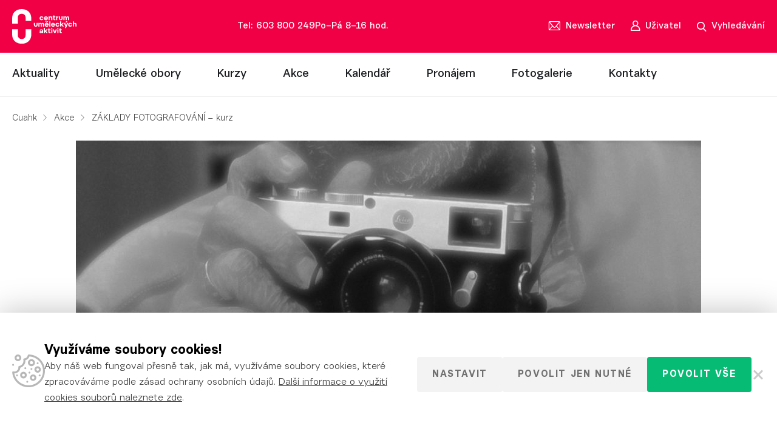

--- FILE ---
content_type: text/html; charset=UTF-8
request_url: https://www.cuahk.cz/akce/zaklady-fotografovani-kurz/
body_size: 8900
content:
<!doctype html> <!--[if lt IE 7]><html class="no-js no-svg ie ie6 lt-ie9 lt-ie8 lt-ie7" lang="cs"> <![endif]--> <!--[if IE 7]><html class="no-js no-svg ie ie7 lt-ie9 lt-ie8" lang="cs"> <![endif]--> <!--[if IE 8]><html class="no-js no-svg ie ie8 lt-ie9" lang="cs"> <![endif]--> <!--[if gt IE 8]><!--><html class="no-js no-svg" lang="cs"> <!--<![endif]--><head><meta charset="UTF-8"/><meta http-equiv="X-UA-Compatible" content="IE=edge"><meta name="viewport" content="width=device-width, initial-scale=1"><meta name="format-detection" content="telephone=no"/><meta name="author" content="Cuahk"/><meta name="google-site-verification" content="qeSkRImrkXEu_Qdm000s4Y5UpUjOLabZbauv9miPx-U" /><meta name='robots' content='index, follow, max-image-preview:large, max-snippet:-1, max-video-preview:-1' /><link media="all" href="https://www.cuahk.cz/wp-content/cache/autoptimize/css/autoptimize_89e91355ae3b1a931f5dfaa55c3da310.css" rel="stylesheet"><title>ZÁKLADY FOTOGRAFOVÁNÍ - kurz - Cuahk</title><link rel="canonical" href="https://www.cuahk.cz/akce/zaklady-fotografovani-kurz/" /><meta property="og:locale" content="cs_CZ" /><meta property="og:type" content="article" /><meta property="og:title" content="ZÁKLADY FOTOGRAFOVÁNÍ - kurz - Cuahk" /><meta property="og:description" content="Tomkova 139, Hradec Králové 17 &#8211; 20:30 hod. V kurzu se dozvíte o základní fotografické technice a postupech ve fotografování. Zkušený lektor vás naučí to, co by vás jinak stálo mnoho úsilí, času a zklamání nad  vašimi snímky. Dozvíte se, jak fotoaparát vlastně funguje, k čemu jsou jednotlivé funkce, režimy nastavení a vše si samozřejmě" /><meta property="og:url" content="https://www.cuahk.cz/akce/zaklady-fotografovani-kurz/" /><meta property="og:site_name" content="Cuahk" /><meta property="article:publisher" content="https://www.facebook.com/centrumumeleckychaktivit/" /><meta property="og:image" content="https://www.cuahk.cz/wp-content/uploads/2023/02/fotoskola-cover.jpg" /><meta property="og:image:width" content="1920" /><meta property="og:image:height" content="961" /><meta property="og:image:type" content="image/jpeg" /><meta name="twitter:card" content="summary_large_image" /><meta name="twitter:label1" content="Odhadovaná doba čtení" /><meta name="twitter:data1" content="1 minuta" /> <script type="application/ld+json" class="yoast-schema-graph">{"@context":"https://schema.org","@graph":[{"@type":"WebPage","@id":"https://www.cuahk.cz/akce/zaklady-fotografovani-kurz/","url":"https://www.cuahk.cz/akce/zaklady-fotografovani-kurz/","name":"ZÁKLADY FOTOGRAFOVÁNÍ - kurz - Cuahk","isPartOf":{"@id":"https://www.cuahk.cz/#website"},"primaryImageOfPage":{"@id":"https://www.cuahk.cz/akce/zaklady-fotografovani-kurz/#primaryimage"},"image":{"@id":"https://www.cuahk.cz/akce/zaklady-fotografovani-kurz/#primaryimage"},"thumbnailUrl":"https://www.cuahk.cz/wp-content/uploads/2023/02/fotoskola-cover.jpg","datePublished":"2023-02-21T11:13:39+00:00","breadcrumb":{"@id":"https://www.cuahk.cz/akce/zaklady-fotografovani-kurz/#breadcrumb"},"inLanguage":"cs","potentialAction":[{"@type":"ReadAction","target":["https://www.cuahk.cz/akce/zaklady-fotografovani-kurz/"]}]},{"@type":"ImageObject","inLanguage":"cs","@id":"https://www.cuahk.cz/akce/zaklady-fotografovani-kurz/#primaryimage","url":"https://www.cuahk.cz/wp-content/uploads/2023/02/fotoskola-cover.jpg","contentUrl":"https://www.cuahk.cz/wp-content/uploads/2023/02/fotoskola-cover.jpg","width":1920,"height":961},{"@type":"BreadcrumbList","@id":"https://www.cuahk.cz/akce/zaklady-fotografovani-kurz/#breadcrumb","itemListElement":[{"@type":"ListItem","position":1,"name":"Cuahk","item":"https://www.cuahk.cz/"},{"@type":"ListItem","position":2,"name":"Akce","item":"https://www.cuahk.cz/akce/"},{"@type":"ListItem","position":3,"name":"ZÁKLADY FOTOGRAFOVÁNÍ &#8211; kurz"}]},{"@type":"WebSite","@id":"https://www.cuahk.cz/#website","url":"https://www.cuahk.cz/","name":"Cuahk","description":"Centrum podpory uměleckých aktivit","potentialAction":[{"@type":"SearchAction","target":{"@type":"EntryPoint","urlTemplate":"https://www.cuahk.cz/?s={search_term_string}"},"query-input":{"@type":"PropertyValueSpecification","valueRequired":true,"valueName":"search_term_string"}}],"inLanguage":"cs"}]}</script> <link href='https://fonts.gstatic.com' crossorigin='anonymous' rel='preconnect' /><link href='https://ajax.googleapis.com' rel='preconnect' /><link href='https://fonts.googleapis.com' rel='preconnect' /><link rel="alternate" type="application/rss+xml" title="Cuahk &raquo; RSS komentářů pro ZÁKLADY FOTOGRAFOVÁNÍ &#8211; kurz" href="https://www.cuahk.cz/akce/zaklady-fotografovani-kurz/feed/" /><link rel="alternate" title="oEmbed (JSON)" type="application/json+oembed" href="https://www.cuahk.cz/wp-json/oembed/1.0/embed?url=https%3A%2F%2Fwww.cuahk.cz%2Fakce%2Fzaklady-fotografovani-kurz%2F" /><link rel="alternate" title="oEmbed (XML)" type="text/xml+oembed" href="https://www.cuahk.cz/wp-json/oembed/1.0/embed?url=https%3A%2F%2Fwww.cuahk.cz%2Fakce%2Fzaklady-fotografovani-kurz%2F&#038;format=xml" /> <script src="https://www.cuahk.cz/wp-includes/js/jquery/jquery.min.js?ver=3.7.1" id="jquery-core-js"></script> <link rel="https://api.w.org/" href="https://www.cuahk.cz/wp-json/" /><link rel="alternate" title="JSON" type="application/json" href="https://www.cuahk.cz/wp-json/wp/v2/ajde_events/8100" /><link rel="EditURI" type="application/rsd+xml" title="RSD" href="https://www.cuahk.cz/xmlrpc.php?rsd" /><meta name="generator" content="WordPress 6.9" /><link rel='shortlink' href='https://www.cuahk.cz/?p=8100' /><meta name="robots" content="all"/><meta property="description" content="Tomkova 139, Hradec Králové  17 - 20:30 hod.
V kurzu se dozvíte o základní fotografické technice a postupech ve fotografování. Zkušený" /><meta property="og:type" content="event" /><meta property="og:title" content="ZÁKLADY FOTOGRAFOVÁNÍ - kurz" /><meta property="og:url" content="https://www.cuahk.cz/akce/zaklady-fotografovani-kurz/" /><meta property="og:description" content="Tomkova 139, Hradec Králové  17 - 20:30 hod.
V kurzu se dozvíte o základní fotografické technice a postupech ve fotografování. Zkušený" /><meta property="og:image" content="https://www.cuahk.cz/wp-content/uploads/2023/02/fotoskola-cover.jpg" /><meta property="og:image:width" content="1920" /><meta property="og:image:height" content="961" /><meta name="twitter:card" content="summary_large_image"><meta name="twitter:title" content="ZÁKLADY FOTOGRAFOVÁNÍ - kurz"><meta name="twitter:description" content="Tomkova 139, Hradec Králové  17 - 20:30 hod.
V kurzu se dozvíte o základní fotografické technice a postupech ve fotografování. Zkušený"><meta name="twitter:image" content="https://www.cuahk.cz/wp-content/uploads/2023/02/fotoskola-cover.jpg"><link rel="apple-touch-icon" sizes="180x180"
 href="https://www.cuahk.cz/wp-content/themes/impuls/dist/images/favicon/apple-touch-icon.png"><link rel="icon" type="image/png" sizes="32x32"
 href="https://www.cuahk.cz/wp-content/themes/impuls/dist/images/favicon/favicon-32x32.png"><link rel="icon" type="image/png" sizes="16x16"
 href="https://www.cuahk.cz/wp-content/themes/impuls/dist/images/favicon/favicon-16x16.png"><link rel="manifest" href="https://www.cuahk.cz/wp-content/themes/impuls/dist/images/favicon/site.webmanifest"><link rel="mask-icon" href="https://www.cuahk.cz/wp-content/themes/impuls/dist/images/favicon/safari-pinned-tab.svg" color="#f10045"><meta name="msapplication-TileColor" content="#f10045"><meta name="theme-color" content="#ffffff"></head><body class="wp-singular ajde_events-template-default single single-ajde_events postid-8100 wp-theme-impuls " data-template="base.twig"> <noscript><iframe src="https://www.googletagmanager.com/ns.html?id=GTM-MQSVBRX"
 height="0" width="0" style="display:none;visibility:hidden"></iframe></noscript><div id="search-form"><div class="container-fluid wrapper"><div class="row"><div class="container"><div class="row"><div class="col-xs-12"><form action="#" enctype="application/x-www-form-urlencoded" method="get"> <input type="text"
 placeholder="Vyhledávání"
 name="s"
 value=""
 autocomplete="off"/> <a href="#" class="close" title="Zavřít vyhledávání"></a><div class="loader"></div><div class="ui-data"><div class="row content"><div class="col-xs-12"><div class="row"><div class="loadSearchedContent"></div></div></div><div class="col-xs-12 text-center"> <a href="#" class="hidden"> Všechny výsledky (<span></span>) </a></div></div></div></form></div></div></div></div></div></div><header><div class="container-fluid bgPrimary"><div class="row"><div class="container"><div class="row"><div class="col-xs-12 primaryCol"> <a href="https://www.cuahk.cz" title="Cuahk" id="logo"> <img src="https://www.cuahk.cz/wp-content/themes/impuls/dist/images/logo.svg"
 alt="Cuahk"
 width="138"
 height="74"> </a><div class="opening-hours"> <a href="tel:Tel:603800249"
 title="Telefon"
 class="phone">Tel: 603 800 249 </a> <span>Po–Pá          8–16 hod.</span></div><div class="toolbar"> <a href="#newsletter"
 class="open-newsletter scroll"
 title="Newsletter"> <span>Newsletter</span> </a> <a href="https://www.cuahk.cz/user/login/"
 class="open-user"
 title="Uživatelská sekce"> <span>Uživatel</span> </a> <a href="#" class="open-search" title="Vyhledávání"> <span>Vyhledávání</span> </a> <a href="#" title="Menu" class="open-menu"> <i></i> <i></i> <i></i> <span>Menu</span> </a></div></div></div></div></div></div><div class="container-fluid bgSecondary"><div class="row"><div class="container"><div class="row"><div class="col-xs-12"><nav><ul><li class=" menu-item menu-item-type-post_type menu-item-object-page current_page_parent menu-item-710 menu-item-has-children"> <a href="https://www.cuahk.cz/clanky/"
 title="Aktuality"
 > Aktuality <i></i> </a><ul><li class=" menu-item menu-item-type-post_type menu-item-object-page current_page_parent menu-item-12218"> <a href="https://www.cuahk.cz/clanky/"
 title="Aktuality"
 > Aktuality </a></li><li class=" menu-item menu-item-type-custom menu-item-object-custom menu-item-4348"> <a href="https://www.cuahk.cz/newsletter/"
 title="Newsletter"
 > Newsletter </a></li></ul></li><li class=" menu-item menu-item-type-post_type menu-item-object-page menu-item-113 menu-item-has-children"> <a href="https://www.cuahk.cz/obory/"
 title="Umělecké obory"
 > Umělecké obory <i></i> </a><ul><li class=" menu-item menu-item-type-post_type menu-item-object-page menu-item-9191"> <a href="https://www.cuahk.cz/obory/film/"
 title="Film"
 > Film </a></li><li class=" menu-item menu-item-type-post_type menu-item-object-page menu-item-9195"> <a href="https://www.cuahk.cz/obory/fotografie/"
 title="Fotografie"
 > Fotografie </a></li><li class=" menu-item menu-item-type-post_type menu-item-object-page menu-item-9905"> <a href="https://www.cuahk.cz/obory/kreativni-uceni/"
 title="Kreativní učení"
 > Kreativní učení </a></li><li class=" menu-item menu-item-type-post_type menu-item-object-page menu-item-9193"> <a href="https://www.cuahk.cz/obory/scenickeobory/"
 title="Divadlo, tanec, hudba"
 > Divadlo, tanec, hudba </a></li><li class=" menu-item menu-item-type-post_type menu-item-object-page menu-item-9192"> <a href="https://www.cuahk.cz/obory/vytvarno/"
 title="Výtvarno"
 > Výtvarno </a></li><li class=" menu-item menu-item-type-post_type menu-item-object-page menu-item-9194"> <a href="https://www.cuahk.cz/obory/ostatni/"
 title="Ostatní"
 > Ostatní </a></li></ul></li><li class=" menu-item menu-item-type-taxonomy menu-item-object-ajde_events-category current-ajde_events-ancestor current-menu-parent current-ajde_events-parent menu-item-962 menu-item-has-children"> <a href="https://www.cuahk.cz/typ-akce/kurzy-hradec-kralove/"
 title="Kurzy"
 > Kurzy <i></i> </a><ul><li class=" menu-item menu-item-type-taxonomy menu-item-object-ajde_events-category current-ajde_events-ancestor current-menu-parent current-ajde_events-parent menu-item-1467"> <a href="https://www.cuahk.cz/typ-akce/kurzy-hradec-kralove/"
 title="Aktuální"
 > Aktuální </a></li><li class=" menu-item menu-item-type-post_type_archive menu-item-object-course menu-item-4369"> <a href="https://www.cuahk.cz/videokurzy/"
 title="Videokurzy"
 > Videokurzy </a></li></ul></li><li class=" menu-item menu-item-type-taxonomy menu-item-object-ajde_events-category menu-item-9921"> <a href="https://www.cuahk.cz/typ-akce/akce-hradec-kralove/"
 title="Akce"
 > Akce </a></li><li class=" menu-item menu-item-type-post_type menu-item-object-page menu-item-914"> <a href="https://www.cuahk.cz/kalendar/"
 title="Kalendář"
 > Kalendář </a></li><li class=" menu-item menu-item-type-post_type menu-item-object-page menu-item-5044"> <a href="https://www.cuahk.cz/pronajem/"
 title="Pronájem"
 > Pronájem </a></li><li class=" menu-item menu-item-type-post_type_archive menu-item-object-gallery menu-item-108 menu-item-has-children"> <a href="https://www.cuahk.cz/fotogalerie/"
 title="Fotogalerie"
 > Fotogalerie <i></i> </a><ul><li class=" menu-item menu-item-type-custom menu-item-object-custom menu-item-9188"> <a href="https://eu.zonerama.com/Centrumumeleckychaktivit/742349"
 title="Zonerama"
 > Zonerama </a></li></ul></li><li class=" menu-item menu-item-type-post_type menu-item-object-page menu-item-173 menu-item-has-children"> <a href="https://www.cuahk.cz/kontakty/"
 title="Kontakty"
 > Kontakty <i></i> </a><ul><li class=" menu-item menu-item-type-post_type menu-item-object-page menu-item-5539"> <a href="https://www.cuahk.cz/o-nas/"
 title="O nás"
 > O nás </a></li></ul></li></ul></nav></div></div></div></div></div></header><main class="main"><section id="detail"><div class="container"><div class="breadcrumb"> <span><span><a href="https://www.cuahk.cz/">Cuahk</a></span> <span><a href="https://www.cuahk.cz/akce/">Akce</a></span> <span class="breadcrumb_last" aria-current="page">ZÁKLADY FOTOGRAFOVÁNÍ &#8211; kurz</span></span></div></div><div class="container"><div class="row"><div class="col-md-10 col-md-offset-1 col-xs-12"><div class="mainImg"> <noscript><img src="https://www.cuahk.cz/wp-content/uploads/2023/02/fotoskola-cover-1030x515-c-default.jpg"
 alt="ZÁKLADY FOTOGRAFOVÁNÍ &#8211; kurz"
 width="1030"
 height="515"></noscript><img class="lazyload" src='data:image/svg+xml,%3Csvg%20xmlns=%22http://www.w3.org/2000/svg%22%20viewBox=%220%200%201030%20515%22%3E%3C/svg%3E' data-src="https://www.cuahk.cz/wp-content/uploads/2023/02/fotoskola-cover-1030x515-c-default.jpg"
 alt="ZÁKLADY FOTOGRAFOVÁNÍ &#8211; kurz"
 width="1030"
 height="515"></div><div class="actionBox"> <time datetime="2023-03-04"> 4.3.2023 </time> <a href="#" title="Sdílet" class="share"> Sdílet </a><div class="socialShare"><ul class="colored"><li class="facebook"> <a
 href="https://facebook.com/sharer/sharer.php?u=https://www.cuahk.cz/akce/zaklady-fotografovani-kurz/"
 title="Facebook"
 target="_blank"
 rel="nofollow"
 > <span class="icon"></span> <span class="share_name">Facebook</span> </a></li><li class="twitter"> <a
 href="https://twitter.com/intent/tweet/?text=Z%C3%81KLADY+FOTOGRAFOV%C3%81N%C3%8D+%26%238211%3B+kurz&amp;url=https://www.cuahk.cz/akce/zaklady-fotografovani-kurz/"
 title="Twitter"
 target="_blank"
 rel="nofollow"
 > <span class="icon"></span> <span class="share_name">Twitter</span> </a></li><li class="pinterest"> <a
 href="https://pinterest.com/pin/create/button/?url=https://www.cuahk.cz/akce/zaklady-fotografovani-kurz/&amp;media=https://www.cuahk.cz/akce/zaklady-fotografovani-kurz/&amp;description=Z%C3%81KLADY+FOTOGRAFOV%C3%81N%C3%8D+%26%238211%3B+kurz"
 title="Pinterest"
 target="_blank"
 rel="nofollow"
 > <span class="icon"></span> <span class="share_name">Pinterest</span> </a></li><li class="linkedin"> <a
 href="http://www.linkedin.com/shareArticle?mini=true&title=Z%C3%81KLADY+FOTOGRAFOV%C3%81N%C3%8D+%26%238211%3B+kurz&amp;url=https://www.cuahk.cz/akce/zaklady-fotografovani-kurz/"
 title="Linkedin"
 target="_blank"
 rel="nofollow"
 > <span class="icon"></span> <span class="share_name">LinkedIn</span> </a></li></ul></div></div></div></div><div class="row"><div class="col-md-6 col-md-offset-3 col-sm-8 col-sm-offset-2 col-xs-12"><h1> ZÁKLADY FOTOGRAFOVÁNÍ &#8211; kurz <span class="underline"><i></i><i></i><i></i><i></i></span></h1></div><div class="col-md-6 col-md-offset-3 col-sm-8 col-sm-offset-2 col-xs-12"><div class="content-text"><blockquote><p><a href="https://goo.gl/maps/cS8AUEfYZLGiEeNY6">Tomkova 139, Hradec Králové</a></p><p>17 &#8211; 20:30 hod.</p></blockquote><p>V kurzu se dozvíte o základní fotografické technice a postupech ve fotografování. Zkušený lektor vás naučí to, co by vás jinak stálo mnoho úsilí, času a zklamání nad  vašimi snímky. Dozvíte se, jak fotoaparát vlastně funguje, k čemu jsou jednotlivé funkce, režimy nastavení a vše si samozřejmě i vyzkoušíte v praxi.</p><p>Kurz je naplánován na 10 lekcí –<strong> vždy ve čtvrtek v liché týdny od 17 hodin</strong>, a to v <strong>Centru uměleckých aktivit</strong> v Hradci Králové.</p><p>Lektor: <strong>Ivan Nehera</strong>, absolvent Institutu tvůrčí fotografie Opava. Dlouholetý lektor nejen klasické černobílé fotografie a fotografie digitální.</p></div></div></div></div></section></main><div class="container" id="about"><div class="row"><div class="col-lg-8 col-lg-offset-2 col-sm-10 col-sm-offset-1 col-xs-12"><blockquote><p style="text-align: center; font-weight: 300;"><strong>Dáme impuls vaší tvorbě!</strong></p></blockquote><p style="text-align: center; font-weight: 300;">Žijeme uměním a pečujeme o rozvoj začínajících tvůrců. Objevujte s námi kreativní svět a probuďte své kulturní smysly na akcích, které pořádáme už 30 let.</p></div></div><div class="swiper"><div class="row item-list"><div class="col-xs-12 item swiper-slide"><div> <noscript><img src="https://www.cuahk.cz/wp-content/uploads/2019/09/DOA-2019-SPV-Trutnov-05-295x450-c-default.jpg"
 alt="Pořádáme"
 width="295"
 height="450"></noscript><img class="lazyload" src='data:image/svg+xml,%3Csvg%20xmlns=%22http://www.w3.org/2000/svg%22%20viewBox=%220%200%20295%20450%22%3E%3C/svg%3E' data-src="https://www.cuahk.cz/wp-content/uploads/2019/09/DOA-2019-SPV-Trutnov-05-295x450-c-default.jpg"
 alt="Pořádáme"
 width="295"
 height="450"><div class="inner"><div class="overlay"></div><div class="content"><h3> <a href="https://www.cuahk.cz/akce/"
 title="Pořádáme"
 target='_blank'> Pořádáme </a></h3><ul><li> <a href="https://www.cuahk.cz/prehlidky-kategorie/prehlidky_2022/"
 title="Přehlídky "
 target='_blank'> Přehlídky </a></li><li> <a href="https://www.cuahk.cz/akce/"
 title="Všechny akce"
 target='_blank'> Všechny akce </a></li><li> <a href="https://www.cuahk.cz/obory/film/cinema-open/"
 title="Cinema Open"
 target='_blank'> Cinema Open </a></li><li> <a href="https://www.cuahk.cz/obory/vytvarno/galerie-za-galerii/"
 title="Galerie za Galerií"
 target='_blank'> Galerie za Galerií </a></li><li> <a href="https://www.cuahk.cz/ateliery/"
 title="Dny otevřených ateliérů"
 target='_blank'> Dny otevřených ateliérů </a></li></ul> <a href="https://www.cuahk.cz/akce/"
 class="more"
 title="Více" target='_blank'> Více </a></div></div></div></div><div class="col-xs-12 item swiper-slide"><div> <noscript><img src="https://www.cuahk.cz/wp-content/uploads/2019/11/pencil-918449_1280-295x450-c-default.jpg"
 alt="Vzděláváme"
 width="295"
 height="450"></noscript><img class="lazyload" src='data:image/svg+xml,%3Csvg%20xmlns=%22http://www.w3.org/2000/svg%22%20viewBox=%220%200%20295%20450%22%3E%3C/svg%3E' data-src="https://www.cuahk.cz/wp-content/uploads/2019/11/pencil-918449_1280-295x450-c-default.jpg"
 alt="Vzděláváme"
 width="295"
 height="450"><div class="inner"><div class="overlay"></div><div class="content"><h3> <a href="https://www.cuahk.cz/typ-akce/kurzy-hradec-kralove/"
 title="Vzděláváme"
 target='_blank'> Vzděláváme </a></h3><ul><li> <a href="https://www.cuahk.cz/typ-akce/film/"
 title="AV tvorba"
 target='_blank'> AV tvorba </a></li><li> <a href="https://www.cuahk.cz/typ-akce/foto/"
 title="Fotografie"
 target='_blank'> Fotografie </a></li><li> <a href="https://www.cuahk.cz/typ-akce/management-kulturnich-organizaci/"
 title="Management "
 target='_blank'> Management </a></li><li> <a href="https://www.cuahk.cz/typ-akce/scenicke-obory/"
 title="Scénické obory"
 target='_blank'> Scénické obory </a></li><li> <a href="https://www.cuahk.cz/typ-akce/vzdelavani/"
 title="Všechny kurzy"
 target='_blank'> Všechny kurzy </a></li></ul> <a href="https://www.cuahk.cz/typ-akce/kurzy-hradec-kralove/"
 class="more"
 title="Více" target='_blank'> Více </a></div></div></div></div><div class="col-xs-12 item swiper-slide"><div> <noscript><img src="https://www.cuahk.cz/wp-content/uploads/2019/11/acting-4013244_1280-295x450-c-default.jpg"
 alt="Poskytujeme"
 width="295"
 height="450"></noscript><img class="lazyload" src='data:image/svg+xml,%3Csvg%20xmlns=%22http://www.w3.org/2000/svg%22%20viewBox=%220%200%20295%20450%22%3E%3C/svg%3E' data-src="https://www.cuahk.cz/wp-content/uploads/2019/11/acting-4013244_1280-295x450-c-default.jpg"
 alt="Poskytujeme"
 width="295"
 height="450"><div class="inner"><div class="overlay"></div><div class="content"><h3> <a href="https://www.cuahk.cz/pronajem/"
 title="Poskytujeme"
 target='_blank'> Poskytujeme </a></h3><ul><li> <a href="https://www.cuahk.cz/poskytujeme/technika/"
 title="Technika"
 target='_blank'> Technika </a></li><li> <a href="https://www.cuahk.cz/pronajem/konzultace/"
 title="Konzultace"
 target='_blank'> Konzultace </a></li><li> <a href="https://www.cuahk.cz/obory/film/foto-film-studio/"
 title="Studio a střižna"
 target='_blank'> Studio a střižna </a></li><li> <a href="https://www.cuahk.cz/poskytujeme/prostory/"
 title="Prostory k pronájmu"
 target='_blank'> Prostory k pronájmu </a></li></ul> <a href="https://www.cuahk.cz/pronajem/"
 class="more"
 title="Více" target='_blank'> Více </a></div></div></div></div><div class="col-xs-12 item swiper-slide"><div> <noscript><img src="https://www.cuahk.cz/wp-content/uploads/2019/09/contacts-295x450-c-default.jpg"
 alt="Jsme"
 width="295"
 height="450"></noscript><img class="lazyload" src='data:image/svg+xml,%3Csvg%20xmlns=%22http://www.w3.org/2000/svg%22%20viewBox=%220%200%20295%20450%22%3E%3C/svg%3E' data-src="https://www.cuahk.cz/wp-content/uploads/2019/09/contacts-295x450-c-default.jpg"
 alt="Jsme"
 width="295"
 height="450"><div class="inner"><div class="overlay"></div><div class="content"><h3> <a href="https://www.cuahk.cz/o-nas/"
 title="Jsme"
 target='_blank'> Jsme </a></h3><ul><li> <a href="https://www.cuahk.cz/o-nas/"
 title="O nás"
 target='_blank'> O nás </a></li><li> <a href="https://www.cuahk.cz/clanky/"
 title="Blog"
 target='_blank'> Blog </a></li><li> <a href="https://www.cuahk.cz/clanky/"
 title="Aktuality"
 target='_blank'> Aktuality </a></li><li> <a href="https://www.cuahk.cz/spolupracujeme/"
 title="Partneři"
 target='_blank'> Partneři </a></li><li> <a href="https://www.cuahk.cz/kontakty/"
 title="Kontakt"
 target='_blank'> Kontakt </a></li></ul> <a href="https://www.cuahk.cz/o-nas/"
 class="more"
 title="Více" target='_blank'> Více </a></div></div></div></div></div></div></div><footer><div class="container-fluid primaryBG"><div class="row"><div class="container"><div class="row"><div class="col-md-7 col-sm-6 col-xs-12"><div class="anchor" id="newsletter"></div><div class="newsletterContent"><div class="title"> Newsletter</div><div class="subtitle"> Mějte všechny zajímavosti a informace o tom, kdy se otevírají kurzy a uzavírají přihlášky u sebe na e-mailu.  Pokud si odběrem nejste jisti, koukněte se na naše <a href="https://www.cuahk.cz/newsletter/" title="Newsletter"> předešlé newslettery</a>.</div><form action="#" enctype="application/x-www-form-urlencoded" class="newsletter"><div class="input"> <input type="email" placeholder="Váš e-mail" value="" name="email"> <input type="text" name="name"> <input type="text" name="honey"><div class="submit"> <input type="submit" value="Odebírat"><div class="sending">Ukládám..</div></div></div></form></div><div class="newsletterDone"></div></div><div class="col-sm-offset-1 col-md-4 col-sm-5 col-xs-12"><div class="title"> Sledujte nás</div><div class="subtitle"> Každý den novinky na vašem profilu</div><ul class="social"><li> <a href="https://www.facebook.com/centrumumeleckychaktivit/"
 class="facebook"
 target="_blank"
 title="Facebook"></a></li><li> <a href="https://www.instagram.com/cua_hradec/"
 class="instagram"
 target="_blank"
 title="Instagram"></a></li><li> <a href="https://www.youtube.com/channel/UC6bV61uNijRYq8qFUT3tJ_Q"
 class="youtube"
 target="_blank"
 title="Youtube"></a></li></ul></div></div><div class="row"><div class="col-md-7 col-sm-6 col-xs-12"><div class="title"> Ke stažení</div><p><a href="https://www.cuahk.cz/vyrocni-zpravy/" target="_blank" rel="noopener">Zřizovací listina, rozpočty, výroční zpráv</a>y<a href="https://www.cuahk.cz/obchodni-podminky/" target="_blank" rel="noopener">, obchodní podmínky</a><br /> <a href="http://archiv.impulshk.cz/index.html" target="_blank" rel="noopener">Archiv starého webu</a><br /> <a href="https://www.cuahk.cz/logo-a-vizualni-styl/" target="_blank" rel="noopener">Logo a manuál</a></p></div><div class="col-sm-offset-1 col-md-4 col-sm-5 col-xs-12"><div class="title"> Podporují nás</div><div class="links"> <a href="https://www.mkcr.cz/" target="_blank" title="MKČR"> <noscript><img src="https://www.cuahk.cz/wp-content/uploads/2019/08/logo1.svg" alt="MKČR" width="1" height="1"></noscript><img class="lazyload" src='data:image/svg+xml,%3Csvg%20xmlns=%22http://www.w3.org/2000/svg%22%20viewBox=%220%200%201%201%22%3E%3C/svg%3E' data-src="https://www.cuahk.cz/wp-content/uploads/2019/08/logo1.svg" alt="MKČR" width="1" height="1"> </a> <a href="https://www.khk.cz/" target="_blank" title="Královéhradecký kraj"> <noscript><img src="https://www.cuahk.cz/wp-content/uploads/2019/08/logo2.svg" alt="Královéhradecký kraj" width="1" height="1"></noscript><img class="lazyload" src='data:image/svg+xml,%3Csvg%20xmlns=%22http://www.w3.org/2000/svg%22%20viewBox=%220%200%201%201%22%3E%3C/svg%3E' data-src="https://www.cuahk.cz/wp-content/uploads/2019/08/logo2.svg" alt="Královéhradecký kraj" width="1" height="1"> </a> <a href="https://www.hradeckralove.org/" target="_blank" title="město Hradec Králové"> <noscript><img src="https://www.cuahk.cz/wp-content/uploads/2021/04/hradec-kralove.svg" alt="město Hradec Králové" width="1" height="1"></noscript><img class="lazyload" src='data:image/svg+xml,%3Csvg%20xmlns=%22http://www.w3.org/2000/svg%22%20viewBox=%220%200%201%201%22%3E%3C/svg%3E' data-src="https://www.cuahk.cz/wp-content/uploads/2021/04/hradec-kralove.svg" alt="město Hradec Králové" width="1" height="1"> </a></div></div></div></div></div></div><div class="container-fluid copyright"><div class="row"><div class="container"><div class="row item-list"><div class="col-sm-2 col-xs-6 item"> <a href="https://www.cuahk.cz"
 title="Cuahk"
 class="logo"> <noscript><img src="https://www.cuahk.cz/wp-content/themes/impuls/dist/images/logo_footer.svg"
 alt="Cuahk"
 width="82"
 height="49"></noscript><img class="lazyload" src='data:image/svg+xml,%3Csvg%20xmlns=%22http://www.w3.org/2000/svg%22%20viewBox=%220%200%2082%2049%22%3E%3C/svg%3E' data-src="https://www.cuahk.cz/wp-content/themes/impuls/dist/images/logo_footer.svg"
 alt="Cuahk"
 width="82"
 height="49"> </a></div><div class="col-sm-8 col-xs-12 item"><ul><li class=" menu-item menu-item-type-post_type menu-item-object-page menu-item-privacy-policy menu-item-63"> <a href="https://www.cuahk.cz/ochrana-osobnich-udaju/"
 title="Ochrana osobních údajů"
 > Ochrana osobních údajů </a></li><li class=" menu-item menu-item-type-post_type menu-item-object-page menu-item-655"> <a href="https://www.cuahk.cz/podminky-uziti/"
 title="Podmínky užití"
 > Podmínky užití </a></li><li class=" menu-item menu-item-type-post_type menu-item-object-page menu-item-656"> <a href="https://www.cuahk.cz/prohlaseni-o-pristupnosti/"
 title="Prohlášení o přístupnosti"
 > Prohlášení o přístupnosti </a></li><li class="cc-open-settings menu-item menu-item-type-custom menu-item-object-custom menu-item-6321"> <a href="#"
 title="Nastavení cookies"
 > Nastavení cookies </a></li></ul></div><div class="col-sm-2 col-xs-6 text-right item"> <a href="https://effecto.cz/" title="Effecto Creatives" target="_blank" rel="nofollow"
 class="effecto"> Vyrobilo <noscript><img src="https://www.cuahk.cz/wp-content/themes/impuls/dist/images/effecto.svg"
 alt="Effecto Creatives"
 width="25"
 height="21"></noscript><img class="lazyload" src='data:image/svg+xml,%3Csvg%20xmlns=%22http://www.w3.org/2000/svg%22%20viewBox=%220%200%2025%2021%22%3E%3C/svg%3E' data-src="https://www.cuahk.cz/wp-content/themes/impuls/dist/images/effecto.svg"
 alt="Effecto Creatives"
 width="25"
 height="21"> </a></div></div></div></div></div></footer> <script type="speculationrules">{"prefetch":[{"source":"document","where":{"and":[{"href_matches":"/*"},{"not":{"href_matches":["/wp-*.php","/wp-admin/*","/wp-content/uploads/*","/wp-content/*","/wp-content/plugins/*","/wp-content/themes/impuls/*","/*\\?(.+)"]}},{"not":{"selector_matches":"a[rel~=\"nofollow\"]"}},{"not":{"selector_matches":".no-prefetch, .no-prefetch a"}}]},"eagerness":"conservative"}]}</script> <div class="cc-bar"><div class="cc-bar-container"><div class="cc-bar-row"><div class="cc-bar-icon"> <svg height="54" width="54" viewBox="0 0 512 512"
 xmlns="http://www.w3.org/2000/svg"> <g> <path d="m438.178 76.192c-47.536-48.158-110.952-75.201-178.567-76.147-7.212-.1-13.522 4.986-14.926 12.091-5.416 27.411-28.68 47.918-56.573 49.869-4.48.314-8.585 2.618-11.184 6.281-2.6 3.663-3.422 8.297-2.239 12.63 5.586 20.476 1.736 43.305-10.561 62.633-12.724 20-32.446 33.267-54.109 36.397-8.034 1.161-13.688 8.503-12.755 16.568.278 2.408.419 4.826.419 7.188 0 34.285-27.892 62.177-62.178 62.177-5.317 0-10.605-.674-15.714-2.004-4.73-1.233-9.763-.081-13.487 3.083-3.726 3.164-5.676 7.943-5.227 12.81 5.829 63.268 34.927 121.852 81.932 164.958 47.303 43.382 108.727 67.274 172.958 67.274 68.38 0 132.667-26.628 181.02-74.981 48.352-48.352 74.98-112.639 74.98-181.019 0-67.744-26.205-131.601-73.789-179.808zm-22.404 339.614c-42.687 42.686-99.44 66.194-159.807 66.194-56.702 0-110.927-21.09-152.684-59.384-36.79-33.739-61.153-78.204-69.795-126.759.671.015 1.344.022 2.016.022 49.797 0 90.498-39.694 92.127-89.102 24.934-7.147 46.979-23.816 61.809-47.125 13.689-21.518 19.664-46.432 17.21-70.384 29.678-7.629 53.879-29.733 64.052-58.777 55.345 3.547 106.87 27.006 146.125 66.776 42.007 42.557 65.141 98.93 65.141 158.733-.001 60.367-23.509 117.121-66.194 159.806z"/> <path d="m176.638 270.685c-28.681 0-52.015 23.334-52.015 52.015s23.334 52.015 52.015 52.015c28.682 0 52.016-23.334 52.016-52.015-.001-28.681-23.335-52.015-52.016-52.015zm0 74.03c-12.139 0-22.015-9.876-22.015-22.015s9.876-22.015 22.015-22.015c12.14 0 22.016 9.876 22.016 22.015-.001 12.139-9.877 22.015-22.016 22.015z"/> <path d="m301.777 182.914c30.281 0 54.917-24.636 54.917-54.917s-24.636-54.917-54.917-54.917-54.917 24.636-54.917 54.917 24.635 54.917 54.917 54.917zm0-79.834c13.739 0 24.917 11.178 24.917 24.917 0 13.74-11.178 24.917-24.917 24.917s-24.917-11.178-24.917-24.917c0-13.74 11.177-24.917 24.917-24.917z"/> <path d="m328.011 312.074c-27.751 0-50.328 22.577-50.328 50.328s22.577 50.328 50.328 50.328 50.328-22.577 50.328-50.328-22.577-50.328-50.328-50.328zm0 70.656c-11.209 0-20.328-9.119-20.328-20.328s9.119-20.328 20.328-20.328 20.328 9.119 20.328 20.328-9.119 20.328-20.328 20.328z"/> <path d="m448.725 234.768c0-27.751-22.577-50.328-50.328-50.328s-50.327 22.577-50.327 50.328 22.576 50.328 50.327 50.328 50.328-22.577 50.328-50.328zm-50.328 20.328c-11.208 0-20.327-9.119-20.327-20.328s9.119-20.328 20.327-20.328c11.209 0 20.328 9.119 20.328 20.328s-9.119 20.328-20.328 20.328z"/> <path d="m383.687 140.08c1.276 6.15 6.276 10.964 12.506 11.905 6.19.934 12.491-2.252 15.423-7.775 2.934-5.525 2.115-12.488-2.108-17.132-4.216-4.636-11.06-6.188-16.852-3.779-6.585 2.74-10.272 9.814-8.969 16.781z"/> <path d="m444.517 324.14c-1.176-6.147-6.34-10.972-12.496-11.898-6.185-.931-12.499 2.243-15.433 7.769-2.934 5.524-2.105 12.499 2.113 17.14 4.223 4.646 11.053 6.158 16.847 3.77 6.502-2.681 10.405-9.862 8.969-16.781z"/> <path d="m191.267 217.7c1.15 6.143 6.358 10.982 12.496 11.905 6.202.933 12.477-2.258 15.433-7.775 2.962-5.528 2.077-12.479-2.11-17.132-4.201-4.668-11.069-6.16-16.85-3.779-6.502 2.68-10.405 9.864-8.969 16.781z"/> <path d="m250.677 423.84c-1.29-6.153-6.263-10.962-12.505-11.909-6.185-.938-12.487 2.257-15.425 7.769-2.944 5.523-2.105 12.498 2.109 17.14 4.209 4.636 11.066 6.181 16.85 3.78 6.49-2.693 10.407-9.862 8.971-16.78z"/> <path d="m316.127 222.41c-1.955-5.978-7.261-10.301-13.613-10.626-6.261-.32-12.191 3.471-14.587 9.246-2.396 5.774-.878 12.66 3.779 16.853 4.671 4.206 11.583 5.054 17.132 2.107 6.271-3.331 9.302-10.803 7.289-17.58z"/> <path d="m279.137 295.89c5.225-3.44 7.747-10.067 6.222-16.118-1.528-6.067-6.839-10.667-13.073-11.271-6.231-.603-12.361 2.833-15.028 8.513-2.662 5.668-1.49 12.581 2.949 17.017 4.983 4.978 13.077 5.806 18.93 1.859z"/> <path d="m90.326 324.14c-1.176-6.147-6.34-10.972-12.496-11.898-6.189-.932-12.498 2.242-15.434 7.769-2.935 5.526-2.11 12.496 2.11 17.14 4.22 4.643 11.059 6.163 16.85 3.77 6.492-2.683 10.42-9.862 8.97-16.781z"/> <path d="m90.607 104.03c28.682 0 52.016-23.334 52.016-52.015-.001-28.681-23.335-52.015-52.016-52.015s-52.015 23.334-52.015 52.015 23.334 52.015 52.015 52.015zm0-74.03c12.14 0 22.016 9.876 22.016 22.015s-9.876 22.015-22.016 22.015c-12.139 0-22.015-9.876-22.015-22.015s9.876-22.015 22.015-22.015z"/> <path d="m1.736 169.21c2.898 5.531 9.277 8.706 15.435 7.772 6.197-.939 11.269-5.751 12.505-11.902 1.233-6.137-1.635-12.584-7.004-15.795-5.383-3.22-12.358-2.699-17.216 1.265-5.546 4.527-6.934 12.366-3.72 18.66z"/> </g> </svg></div><div class="cc-bar-content"><div class="cc-title"> Využíváme soubory cookies!</div><div class="cc-p"> Aby náš web fungoval přesně tak, jak má, využíváme soubory cookies, které zpracováváme podle zásad ochrany osobních údajů. <a href="#" data-cc-link="policy" target="_blank">Další informace o využití cookies souborů naleznete zde</a>.</div></div><div class="cc-bar-action"> <a href="#" class="cc-btn" data-cc-action="open-settings" title="Nastavit"> Nastavit </a> <a href="#" class="cc-btn" data-cc-action="approve-technical-only" title="Povolit jen nutné"> Povolit jen nutné </a> <a href="#" class="cc-btn cc-btn--primary" data-cc-action="approve-all" title="Povolit vše"> Povolit vše </a></div> <a href="#" class="cc-close" aria-label="Zavřít" title="Zavřít"></a></div></div></div><noscript><style>.lazyload{display:none;}</style></noscript><script data-noptimize="1">window.lazySizesConfig=window.lazySizesConfig||{};window.lazySizesConfig.loadMode=1;</script><script async data-noptimize="1" src='https://www.cuahk.cz/wp-content/plugins/autoptimize/classes/external/js/lazysizes.min.js?ao_version=3.1.14'></script> <script defer src="https://www.cuahk.cz/wp-content/cache/autoptimize/js/autoptimize_bba9d7901b0a26cc1ff7b3cb298bb3c3.js"></script></body></html>

--- FILE ---
content_type: text/css
request_url: https://www.cuahk.cz/wp-content/cache/autoptimize/css/autoptimize_89e91355ae3b1a931f5dfaa55c3da310.css
body_size: 33802
content:
img:is([sizes=auto i],[sizes^="auto," i]){contain-intrinsic-size:3000px 1500px}
.evo_page_body .evo_sin_page .evcal_eventcard{display:block}.evo_page_body .evcal_eventcard{display:none}.evo_sin_page #evcal_list .eventon_list_event .desc_trig:hover{border-left-width:3px;cursor:default}.evo_sin_page a.evcal_list_a{cursor:default}.eventon_main_section,#eventon_comments{padding:20px 0}.evo_sin_event_list .evorow.lastrow .evcal_close,.evo_sin_event_list .evorow .evcal_close{display:none}body.single-ajde_events div#main{position:relative;width:100%;z-index:1}body.single-ajde_events .wp-site-blocks #main{width:auto}.evo_page_body .evo_sin_page .evosin_event_title{font-family:var(--evo_font_1);text-transform:uppercase}#evcal_list p.evo_single_event_noaceess{display:block}.color.evo_sin_page #evcal_list .eventon_list_event a.desc_trig>*,.color.evo_sin_page #evcal_list .eventon_list_event .evcal_event_title,.color.evo_sin_page #evcal_list .eventon_list_event .evcal_desc span.evcal_event_subtitle{color:#fff}.color.evo_sin_page #evcal_list .eventon_list_event .evcal_list_a{border:none}.evo_sin_page .eventon_events_list .eventon_list_event .evoet_cx{margin-right:15px}.evo_sin_page #evcal_list{border:none}.evo_page_body .evo_sin_page #evcal_list .evcal_eventcard{border:none}.evo_page_body .evo_sin_page #evcal_list p.desc_trig_outter{border-radius:15px;overflow:hidden;border:none}.evo_page_body .evo_sin_page .evocard_row{padding-left:0}.evo_page_body .evo_sin_page .evocard_row:not(.bx2):not(.bx3):not(.bx4) .evocard_box{margin-right:0}.evo_page_body .evo_sin_page .evocard_row.bx2 .evocard_box:last-child{margin-right:0}.evo_page_body .evo_sin_page .evocard_row.bx3 .evocard_box:last-child{margin-right:0}.evo_page_body .evo_sin_page .evocard_row.bx4 .evocard_box_h .evocard_box{margin-right:0}.evo_page_body .evo_sin_page .event_description.evcal_eventcard{background-color:transparent}.eventon_single_event.immersive .evosin_event_title{margin:0;font-weight:800}.eventon_single_event.immersive .eventon_list_event .evoet_c2{margin-right:20px}.eventon_single_event.immersive .eventon_list_event .evcal_list_a{border-color:#4bb5d8;background-color:transparent;border:none;padding:20px 0}.eventon_single_event.immersive .eventon_list_event .evcal_list_a.featured_event,.eventon_single_event.immersive .eventon_list_event .evcal_list_a.featured_event:hover{background-color:transparent}.eventon_single_event.immersive .eventon_list_event .evoet_title{display:none}.eventon_single_event.immersive .eventon_list_event .evoet_time_expand em.evcal_time,.eventon_single_event.immersive .eventon_list_event .evoet_location em.evcal_location{background-color:#c9c9c9;border-radius:15px;padding:5px 10px}.eventon_single_event.immersive .eventon_list_event .evoet_time_expand em.evcal_time:before,.eventon_single_event.immersive .eventon_list_event .evoet_location em.evcal_location:before{left:6px;top:6px}.eventon_single_event.immersive .eventon_list_event .evoet_location.level_3{margin-bottom:10px}.eventon_main_section .ajde_evcal_calendar .calendar_header{margin-bottom:15px}.evose_repeat_header{margin-bottom:10px;font-size:14px}.evose_repeat_header p,#evcal_list .evose_repeat_header p{display:flex;flex-wrap:wrap;gap:5px;align-items:center;margin:0;padding:0;background-color:transparent;border-radius:15px;overflow:hidden}.evose_repeat_header .ri_nav a,.evose_repeat_header span.title{color:gray;padding:5px 20px;display:inline-block;position:relative}.evose_repeat_header .ri_nav a{font-size:12px}.evose_repeat_header span.title{color:var(--evo_color_1);text-transform:uppercase;background-color:#fed584;font-weight:700;text-align:center;display:flex;border-radius:15px;align-items:center;margin-right:10px}.evose_repeat_header .ri_nav{display:flex}.evose_repeat_header .ri_nav a{border-radius:15px;padding:5px;display:flex;align-items:center;outline:none}.evose_repeat_header .ri_nav a,.evose_repeat_header .ri_nav a:visited,.evose_repeat_header .ri_nav a:hover{background-color:transparent;color:gray;text-transform:uppercase;cursor:pointer}.evose_repeat_header p{text-align:left}.evose_repeat_header .ri_nav a:hover{opacity:.6}.evose_repeat_header .ri_nav b{border-radius:50%;border:2px solid gray;height:25px;width:25px;text-align:center;box-sizing:border-box;padding-top:5px;font-size:12px;line-height:12px;position:relative}.evose_repeat_header .ri_nav em{margin:0 5px;font-style:normal}.evose_repeat_header .ri_nav span{display:inline-block}.evo_page_body{width:100%;max-width:1040px;margin:0 auto}.evo_page_content{width:100%;float:none}.evo_page_content.evo_se_sidarbar{display:flex;gap:30px}.evo_page_content.evo_se_sidarbar .evo_event_content{flex:1}.evo_page_content.evo_se_sidarbar .evo_page_sidebar{flex-basis:21%;width:21%}.evo_page_body .evo_page_sidebar #sidebar h3.widget-title{font:300 italic 20px "Source Sans Pro",Helvetica,sans-serif;margin:0 0 10px}.evo_page_body .evo_page_sidebar #sidebar{list-style-type:none;margin:0;padding:0}.evo_sm.FacebookShare .fb_iframe_widget span{vertical-align:top!important}@media (max-width:800px){.evo_page_content.evo_se_sidarbar{flex-wrap:wrap}.evo_page_content.evo_se_sidarbar .evo_page_sidebar{flex-basis:100%;width:100%}}@media (max-width:500px){.evose_repeat_header p{text-align:center}.evose_repeat_header .ri_nav{float:none;display:inline-block}.evose_repeat_header p,#evcal_list .evose_repeat_header p{justify-content:center}.evose_repeat_header span.ri_nav a.prev,.evose_repeat_header span.ri_nav a.next{display:inline-block;float:none;margin-right:0}}@media (max-width:450px){.evose_repeat_header .ri_nav{display:block;padding-top:5px;padding-bottom:5px}.evose_repeat_header .ri_nav .prev b,.evose_repeat_header .ri_nav .next b{margin:0}}@media (max-width:980px){.evo_page_content.evo_se_sidarbar{width:100%}.evo_page_content.evo_se_sidarbar article{width:100%}.evo_page_body .evo_page_sidebar{width:100%;padding-bottom:40px}}
/*! This file is auto-generated */
.wp-block-button__link{color:#fff;background-color:#32373c;border-radius:9999px;box-shadow:none;text-decoration:none;padding:calc(.667em + 2px) calc(1.333em + 2px);font-size:1.125em}.wp-block-file__button{background:#32373c;color:#fff;text-decoration:none}
.cc-btn{font-size:16px;line-height:22px;text-align:center;max-width:100%;color:#717171;background-color:#f3f3f3;border:none;padding:18px 25px;display:-ms-inline-flexbox;display:inline-flex;-ms-flex-align:center;align-items:center;-ms-flex-pack:center;justify-content:center;outline:none;position:relative;text-decoration:none;font-weight:700;border-radius:4px;letter-spacing:.1em;cursor:pointer;text-transform:uppercase;font-family:inherit;transition:all .3s ease;-webkit-transition:all .3s ease;-o-transition:all .3s ease;transition-property:background,color}@media (max-width:1279px){.cc-btn{font-size:15px;padding:15px 20px;letter-spacing:0}}@media (max-width:991px){.cc-btn{font-size:14px;padding:10px 14px}}.cc-btn.cc-loading,.cc-btn:hover{color:#717171;background-color:#dadada}.cc-btn--primary{color:#fff;background-color:#06bb73}.cc-btn--primary.cc-loading,.cc-btn--primary:hover{color:#fff;background-color:#048a55}.cc-btn--primary.cc-loading{color:hsla(0,0%,100%,.1)}.cc-btn--primary.cc-loading .cc-loader{border-top-color:#fff;border-right-color:#fff;border-bottom-color:#fff;border-left-color:#06bb73}.cc-btn.cc-loading{pointer-events:none;color:hsla(0,0%,100%,.1)}.cc-btn.cc-loading .cc-loader{display:block;position:absolute;top:calc(50% - 12px);left:0;right:0}.cc-title{font-size:22px;font-weight:700;line-height:26px;color:#000}@media (max-width:1279px){.cc-title{font-size:20px;line-height:24px}}@media (max-width:599px){.cc-title{font-size:18px;line-height:22px}}.cc-p{font-size:16px;line-height:26px;color:#3e3e3e}@media (max-width:1279px){.cc-p{font-size:15px;line-height:20px}}@media (max-width:599px){.cc-p{font-size:14px;line-height:18px}}.cc-p a{color:#3e3e3e;text-decoration:underline}.cc-p a:hover{color:#252525}.cc-close{position:relative;width:50px;height:50px;cursor:pointer}.cc-close:hover:after,.cc-close:hover:before{background-color:#929292}.cc-close:after,.cc-close:before{content:"";position:absolute;top:24px;left:0;width:20px;height:3px;border-radius:5px;right:0;margin:0 auto;background-color:#cbcbcb;transition:background .3s ease;-webkit-transition:background .3s ease;-o-transition:background .3s ease}@media (max-width:399px){.cc-close:after,.cc-close:before{top:20px}}.cc-close:before{transform:rotate(45deg);-moz-transform:rotate(45deg);-o-transform:rotate(45deg);-ms-transform:rotate(45deg);-webkit-transform:rotate(45deg)}.cc-close:after{transform:rotate(135deg);-moz-transform:rotate(135deg);-o-transform:rotate(135deg);-ms-transform:rotate(135deg);-webkit-transform:rotate(135deg)}.cc-bar{background-color:#fff;z-index:99999;position:fixed;bottom:0;left:0;width:100%;box-shadow:0 0 50px rgba(0,0,0,.25);visibility:hidden;opacity:0;transition:all .3s ease;-webkit-transition:all .3s ease;-o-transition:all .3s ease;transform:translateY(calc(100% + 50px));-moz-transform:translateY(calc(100% + 50px));-o-transform:translateY(calc(100% + 50px));-ms-transform:translateY(calc(100% + 50px));-webkit-transform:translateY(calc(100% + 50px))}.cc-bar *{box-sizing:border-box}.cc-bar.active{opacity:1;visibility:visible;transform:translateY(0);-moz-transform:translateY(0);-o-transform:translateY(0);-ms-transform:translateY(0);-webkit-transform:translateY(0)}@media (min-width:1380px){.cc-bar .cc-close{position:absolute;top:50%;right:0;transform:translate(-50%,-50%);-moz-transform:translate(-50%,-50%);-o-transform:translate(-50%,-50%);-ms-transform:translate(-50%,-50%);-webkit-transform:translate(-50%,-50%)}}@media (min-width:1380px) and (max-width:1429px){.cc-bar .cc-close{transform:translate(100%,-50%);-moz-transform:translate(100%,-50%);-o-transform:translate(100%,-50%);-ms-transform:translate(100%,-50%);-webkit-transform:translate(100%,-50%)}}@media (max-width:991px){.cc-bar .cc-close{right:-15px}}@media (max-width:499px){.cc-bar .cc-close{right:5px;position:absolute;top:13px;width:40px;height:40px}.cc-bar .cc-close:after,.cc-bar .cc-close:before{top:18px}}@media (max-width:499px){.cc-bar .cc-title{padding-right:25px}}.cc-bar .cc-bar-container{max-width:1280px;padding:50px 20px;margin:0 auto}@media (max-width:1429px){.cc-bar .cc-bar-container{position:relative}}@media (max-width:1279px){.cc-bar .cc-bar-container{padding:20px}}.cc-bar .cc-bar-container .cc-bar-row{display:-ms-flexbox;display:flex;-ms-flex-align:center;align-items:center;gap:40px}@media (max-width:1279px){.cc-bar .cc-bar-container .cc-bar-row{gap:20px}}@media (max-width:991px){.cc-bar .cc-bar-container .cc-bar-row{-ms-flex-wrap:wrap;flex-wrap:wrap}}@media (max-width:399px){.cc-bar .cc-bar-container .cc-bar-row{-ms-flex-align:start;align-items:flex-start}}.cc-bar .cc-bar-container .cc-bar-row .cc-bar-icon{-ms-flex:0 0 53px;flex:0 0 53px;max-width:53px}@media (max-width:599px){.cc-bar .cc-bar-container .cc-bar-row .cc-bar-icon{display:none}}.cc-bar .cc-bar-container .cc-bar-row .cc-bar-icon svg{fill:#b7b7b7}.cc-bar .cc-bar-container .cc-bar-row .cc-bar-content{display:-ms-flexbox;display:flex;-ms-flex-direction:column;flex-direction:column;gap:15px;-ms-flex-positive:1;flex-grow:1}@media (max-width:991px){.cc-bar .cc-bar-container .cc-bar-row .cc-bar-content{-ms-flex:0 0 calc(100% - 73px);flex:0 0 calc(100% - 73px);max-width:calc(100% - 73px)}}@media (max-width:599px){.cc-bar .cc-bar-container .cc-bar-row .cc-bar-content{-ms-flex:0 0 100%;flex:0 0 100%;max-width:100%;gap:10px}}.cc-bar .cc-bar-container .cc-bar-row .cc-bar-action{display:-ms-flexbox;display:flex;gap:20px;-ms-flex-align:center;align-items:center;-ms-flex:0 0 auto;flex:0 0 auto;width:auto;max-width:100%}@media (max-width:1279px){.cc-bar .cc-bar-container .cc-bar-row .cc-bar-action{gap:10px}}@media (max-width:991px){.cc-bar .cc-bar-container .cc-bar-row .cc-bar-action{-ms-flex-wrap:wrap;flex-wrap:wrap;padding-left:73px;-ms-flex:0 0 calc(100% - 70px);flex:0 0 calc(100% - 70px);max-width:calc(100% - 70px)}}@media (max-width:599px){.cc-bar .cc-bar-container .cc-bar-row .cc-bar-action{padding-left:0}}@media (max-width:499px){.cc-bar .cc-bar-container .cc-bar-row .cc-bar-action{-ms-flex:0 0 100%;flex:0 0 100%;max-width:100%}}@media (max-width:499px){.cc-bar .cc-bar-container .cc-bar-row .cc-bar-action .cc-btn{-ms-flex-preferred-size:0;flex-basis:0;-ms-flex-positive:1;flex-grow:1;max-width:100%;font-size:13px;padding:10px}}@media (max-width:499px){.cc-bar .cc-bar-container .cc-bar-row .cc-bar-action .cc-btn--primary{-ms-flex-order:-1;order:-1;font-size:14px;max-width:100%;-ms-flex:0 0 100%;flex:0 0 100%}}.cc-modal{background-color:rgba(0,0,0,.2);position:fixed;top:0;left:0;width:100%;height:100%;z-index:999999;visibility:hidden;opacity:0;display:-ms-flexbox;display:flex;-ms-flex-align:center;align-items:center;-ms-flex-pack:center;justify-content:center;transition:all .3s ease;-webkit-transition:all .3s ease;-o-transition:all .3s ease}.cc-modal.active{opacity:1;visibility:visible}.cc-modal.active .cc-modal-box{transform:translateY(0);-moz-transform:translateY(0);-o-transform:translateY(0);-ms-transform:translateY(0);-webkit-transform:translateY(0)}.cc-modal *{box-sizing:border-box}.cc-modal .cc-close{position:absolute;top:0;right:0}.cc-modal .cc-modal-box{width:calc(100% - 20px);max-height:calc(100% - 20px);max-width:1230px;display:block;background-color:#fff;padding:75px 75px 0;position:relative;text-align:left;overflow:scroll;border-radius:7px;-ms-overflow-style:none;scrollbar-width:none;transform:translateY(100vh);-moz-transform:translateY(100vh);-o-transform:translateY(100vh);-ms-transform:translateY(100vh);-webkit-transform:translateY(100vh);transition:transform .3s ease;-webkit-transition:transform .3s ease;-o-transition:transform .3s ease}@media (max-width:991px){.cc-modal .cc-modal-box{padding:50px 50px 0}}@media (max-width:767px){.cc-modal .cc-modal-box{padding:30px 30px 0}}.cc-modal .cc-modal-box::-webkit-scrollbar{display:none}.cc-modal .cc-modal-box .cc-modal-content{width:100%;padding:0 0 75px}@media (max-width:991px){.cc-modal .cc-modal-box .cc-modal-content{padding:0 0 50px}}@media (max-width:767px){.cc-modal .cc-modal-box .cc-modal-content{padding:0 0 30px}}@media (min-width:1231px){.cc-modal .cc-modal-box .cc-modal-content .cc-modal-header{max-width:50%}}.cc-modal .cc-modal-box .cc-modal-content .cc-modal-header .cc-p{padding-top:15px}@media (max-width:991px){.cc-modal .cc-modal-box .cc-modal-content .cc-modal-header .cc-p{font-size:14px;line-height:18px}}.cc-modal .cc-modal-box .cc-modal-content .cc-accordion{padding-top:30px}.cc-modal .cc-modal-box .cc-modal-content .cc-modal-submit{display:-ms-flexbox;display:flex;-ms-flex-pack:end;justify-content:flex-end;padding-top:35px}.cc-accordion{list-style:none;padding:0;margin:0 0 -10px}.cc-accordion li{left:-25px;border-radius:0;width:calc(100% + 50px);padding:10px 25px;position:relative;border-bottom:1px solid #ececec;transition:all .3s ease;-webkit-transition:all .3s ease;-o-transition:all .3s ease;transition-property:background,margin,border}@media (max-width:991px){.cc-accordion li{width:calc(100% + 30px);padding:5px 15px;left:-15px}}.cc-accordion li:before{position:absolute;top:-1px;left:0;width:100%;height:1px;background-color:#fff;content:"";opacity:0;transition:opacity .3s ease;-webkit-transition:opacity .3s ease;-o-transition:opacity .3s ease}.cc-accordion li.active{border-radius:7px;background-color:#f0f4f7;margin-bottom:10px;border-bottom-color:transparent}.cc-accordion li.active:before{opacity:1}.cc-accordion li.active .cc-item-wrap .cc-title i{top:3px;transform:rotate(45deg) scale(-1);-moz-transform:rotate(45deg) scale(-1);-o-transform:rotate(45deg) scale(-1);-ms-transform:rotate(45deg) scale(-1);-webkit-transform:rotate(45deg) scale(-1)}.cc-accordion li .cc-item-wrap{gap:20px}.cc-accordion li .cc-item-wrap,.cc-accordion li .cc-item-wrap .cc-title{display:-ms-flexbox;display:flex;-ms-flex-align:center;align-items:center}.cc-accordion li .cc-item-wrap .cc-title{gap:15px;font-size:19px;-ms-flex-positive:1;flex-grow:1;cursor:pointer;padding:15px 0}@media (max-width:991px){.cc-accordion li .cc-item-wrap .cc-title{font-size:18px;padding:10px 0}}@media (max-width:599px){.cc-accordion li .cc-item-wrap .cc-title{font-size:16px;line-height:18px}}.cc-accordion li .cc-item-wrap .cc-title i{width:8px;height:8px;position:relative;top:-1px;transform:rotate(45deg) scale(1);-moz-transform:rotate(45deg) scale(1);-o-transform:rotate(45deg) scale(1);-ms-transform:rotate(45deg) scale(1);-webkit-transform:rotate(45deg) scale(1);transition:all .2s ease 0s;-webkit-transition:all .2s ease 0s;-o-transition:all .2s ease 0s}.cc-accordion li .cc-item-wrap .cc-title i:after,.cc-accordion li .cc-item-wrap .cc-title i:before{position:absolute;bottom:0;right:0;content:"";background-color:#717171}.cc-accordion li .cc-item-wrap .cc-title i:before{width:2px;height:100%}.cc-accordion li .cc-item-wrap .cc-title i:after{width:100%;height:2px}.cc-accordion li .cc-item-wrap .cc-switch input{display:none}.cc-accordion li .cc-item-wrap .cc-switch input:checked+label{background-color:#06bb73}.cc-accordion li .cc-item-wrap .cc-switch input:checked+label:before{left:calc(50% + 12px)}@media (max-width:991px){.cc-accordion li .cc-item-wrap .cc-switch input:checked+label:before{left:calc(50% + 2px)}}.cc-accordion li .cc-item-wrap .cc-switch input:checked+label i{top:calc(50% - 7px);left:65px}@media (max-width:991px){.cc-accordion li .cc-item-wrap .cc-switch input:checked+label i{left:35px}}.cc-accordion li .cc-item-wrap .cc-switch input:checked+label i:after,.cc-accordion li .cc-item-wrap .cc-switch input:checked+label i:before{background-color:#06bb73}.cc-accordion li .cc-item-wrap .cc-switch input:checked+label i:after{width:6px;left:2px;top:10px}.cc-accordion li .cc-item-wrap .cc-switch input:checked+label i:before{left:8px;top:0}.cc-accordion li .cc-item-wrap .cc-switch input:disabled+label svg{position:absolute;top:11px;right:11px;width:16px}@media (max-width:991px){.cc-accordion li .cc-item-wrap .cc-switch input:disabled+label svg{top:7px;right:7px;width:14px}}.cc-accordion li .cc-item-wrap .cc-switch input:disabled+label i:after,.cc-accordion li .cc-item-wrap .cc-switch input:disabled+label i:before{display:none}.cc-accordion li .cc-item-wrap .cc-switch label{background-color:#dbdbdb;position:relative;display:-ms-flexbox;display:flex;border-radius:40px;width:90px;height:40px;cursor:pointer;transition:background .2s ease 0s;-webkit-transition:background .2s ease 0s;-o-transition:background .2s ease 0s}@media (max-width:991px){.cc-accordion li .cc-item-wrap .cc-switch label{width:55px;height:30px}}.cc-accordion li .cc-item-wrap .cc-switch label:before{content:"";background-color:#fff;pointer-events:none;position:absolute;top:6px;left:6px;border-radius:50%;height:28px;width:28px;box-shadow:0 0 15px rgba(0,0,0,.16);transition:left .2s ease 0s;-webkit-transition:left .2s ease 0s;-o-transition:left .2s ease 0s}@media (max-width:991px){.cc-accordion li .cc-item-wrap .cc-switch label:before{top:4px;left:4px;height:22px;width:22px}}.cc-accordion li .cc-item-wrap .cc-switch label i{height:12px;width:12px;position:absolute;top:calc(50% - 6px);left:14px;transform:rotate(45deg);-moz-transform:rotate(45deg);-o-transform:rotate(45deg);-ms-transform:rotate(45deg);-webkit-transform:rotate(45deg);transition:all .2s ease 0s;-webkit-transition:all .2s ease 0s;-o-transition:all .2s ease 0s}@media (max-width:991px){.cc-accordion li .cc-item-wrap .cc-switch label i{left:9px}}.cc-accordion li .cc-item-wrap .cc-switch label i:after,.cc-accordion li .cc-item-wrap .cc-switch label i:before{background-color:#c2c2c2;content:"";position:absolute;transition:all .3s ease 0s;-webkit-transition:all .3s ease 0s;-o-transition:all .3s ease 0s}.cc-accordion li .cc-item-wrap .cc-switch label i:after{height:2px;left:0;top:5px;width:12px}.cc-accordion li .cc-item-wrap .cc-switch label i:before{height:12px;width:2px;left:5px;top:0}.cc-accordion li .cc-ac-content{display:none;padding:10px 0}@media (max-width:767px){.cc-accordion li .cc-ac-content{overflow-y:auto}}.cc-accordion li .cc-ac-content>*{margin-bottom:20px}.cc-accordion li .cc-ac-content>:last-child{margin-bottom:0!important}.cc-accordion li .cc-ac-content .cc-p{font-size:15px;line-height:22px}.cc-accordion li .cc-ac-content table{border-collapse:collapse;width:calc(100% - 20px)!important;font-size:14px;line-height:18px;color:#424242;position:relative;left:-10px}@media (max-width:767px){.cc-accordion li .cc-ac-content table{width:667px!important}}.cc-accordion li .cc-ac-content table tr{border-bottom:1px solid #ececec}.cc-accordion li .cc-ac-content table td,.cc-accordion li .cc-ac-content table th{text-align:left;font-weight:400;vertical-align:middle;padding:5px 10px;width:150px;word-wrap:anywhere}@media (max-width:991px){.cc-accordion li .cc-ac-content table td,.cc-accordion li .cc-ac-content table th{width:120px}}.cc-accordion li .cc-ac-content table td:first-of-type,.cc-accordion li .cc-ac-content table th:first-of-type{width:220px}@media (max-width:991px){.cc-accordion li .cc-ac-content table td:first-of-type,.cc-accordion li .cc-ac-content table th:first-of-type{width:150px}}.cc-accordion li .cc-ac-content table td:last-of-type,.cc-accordion li .cc-ac-content table th:last-of-type{width:auto}.cc-loader{display:none;border-radius:50%;border-top-color:#b7b7b7;border-right-color:#b7b7b7;border-bottom-color:#b7b7b7;border-left-color:#06bb73;border-style:solid;border-width:4px;margin:0 auto;position:relative;transform:translateZ(0);animation:cc-load 1.1s infinite linear;width:24px;height:24px}.cc-loader.active{display:block}@keyframes cc-load{0%{transform:rotate(0deg)}to{transform:rotate(1turn)}}
body.compensate-for-scrollbar{overflow:hidden}.fancybox-active{height:auto}.fancybox-is-hidden{left:-9999px;margin:0;position:absolute!important;top:-9999px;visibility:hidden}.fancybox-container{-webkit-backface-visibility:hidden;height:100%;left:0;outline:none;position:fixed;-webkit-tap-highlight-color:transparent;top:0;-ms-touch-action:manipulation;touch-action:manipulation;-webkit-transform:translateZ(0);transform:translateZ(0);width:100%;z-index:99992}.fancybox-container *{box-sizing:border-box}.fancybox-bg,.fancybox-inner,.fancybox-outer,.fancybox-stage{bottom:0;left:0;position:absolute;right:0;top:0}.fancybox-outer{-webkit-overflow-scrolling:touch;overflow-y:auto}.fancybox-bg{background:#1e1e1e;opacity:0;transition-duration:inherit;transition-property:opacity;transition-timing-function:cubic-bezier(.47,0,.74,.71)}.fancybox-is-open .fancybox-bg{opacity:.9;transition-timing-function:cubic-bezier(.22,.61,.36,1)}.fancybox-caption,.fancybox-infobar,.fancybox-navigation .fancybox-button,.fancybox-toolbar{direction:ltr;opacity:0;position:absolute;transition:opacity .25s ease,visibility 0s ease .25s;visibility:hidden;z-index:99997}.fancybox-show-caption .fancybox-caption,.fancybox-show-infobar .fancybox-infobar,.fancybox-show-nav .fancybox-navigation .fancybox-button,.fancybox-show-toolbar .fancybox-toolbar{opacity:1;transition:opacity .25s ease 0s,visibility 0s ease 0s;visibility:visible}.fancybox-infobar{color:#ccc;font-size:13px;-webkit-font-smoothing:subpixel-antialiased;height:44px;left:0;line-height:44px;min-width:44px;mix-blend-mode:difference;padding:0 10px;pointer-events:none;top:0;-webkit-touch-callout:none;-webkit-user-select:none;-moz-user-select:none;-ms-user-select:none;user-select:none}.fancybox-toolbar{right:0;top:0}.fancybox-stage{direction:ltr;overflow:visible;-webkit-transform:translateZ(0);transform:translateZ(0);z-index:99994}.fancybox-is-open .fancybox-stage{overflow:hidden}.fancybox-slide{-webkit-backface-visibility:hidden;display:none;height:100%;left:0;outline:none;overflow:auto;-webkit-overflow-scrolling:touch;padding:44px;position:absolute;text-align:center;top:0;transition-property:opacity,-webkit-transform;transition-property:transform,opacity;transition-property:transform,opacity,-webkit-transform;white-space:normal;width:100%;z-index:99994}.fancybox-slide:before{content:"";display:inline-block;font-size:0;height:100%;vertical-align:middle;width:0}.fancybox-is-sliding .fancybox-slide,.fancybox-slide--current,.fancybox-slide--next,.fancybox-slide--previous{display:block}.fancybox-slide--image{overflow:hidden;padding:44px 0}.fancybox-slide--image:before{display:none}.fancybox-slide--html{padding:6px}.fancybox-content{background:#fff;display:inline-block;margin:0;max-width:100%;overflow:auto;-webkit-overflow-scrolling:touch;padding:44px;position:relative;text-align:left;vertical-align:middle}.fancybox-slide--image .fancybox-content{-webkit-animation-timing-function:cubic-bezier(.5,0,.14,1);animation-timing-function:cubic-bezier(.5,0,.14,1);-webkit-backface-visibility:hidden;background:transparent;background-repeat:no-repeat;background-size:100% 100%;left:0;max-width:none;overflow:visible;padding:0;position:absolute;top:0;-webkit-transform-origin:top left;transform-origin:top left;transition-property:opacity,-webkit-transform;transition-property:transform,opacity;transition-property:transform,opacity,-webkit-transform;-webkit-user-select:none;-moz-user-select:none;-ms-user-select:none;user-select:none;z-index:99995}.fancybox-can-zoomOut .fancybox-content{cursor:zoom-out}.fancybox-can-zoomIn .fancybox-content{cursor:zoom-in}.fancybox-can-pan .fancybox-content,.fancybox-can-swipe .fancybox-content{cursor:-webkit-grab;cursor:grab}.fancybox-is-grabbing .fancybox-content{cursor:-webkit-grabbing;cursor:grabbing}.fancybox-container [data-selectable=true]{cursor:text}.fancybox-image,.fancybox-spaceball{background:transparent;border:0;height:100%;left:0;margin:0;max-height:none;max-width:none;padding:0;position:absolute;top:0;-webkit-user-select:none;-moz-user-select:none;-ms-user-select:none;user-select:none;width:100%}.fancybox-spaceball{z-index:1}.fancybox-slide--iframe .fancybox-content,.fancybox-slide--map .fancybox-content,.fancybox-slide--pdf .fancybox-content,.fancybox-slide--video .fancybox-content{height:100%;overflow:visible;padding:0;width:100%}.fancybox-slide--video .fancybox-content{background:#000}.fancybox-slide--map .fancybox-content{background:#e5e3df}.fancybox-slide--iframe .fancybox-content{background:#fff}.fancybox-iframe,.fancybox-video{background:transparent;border:0;display:block;height:100%;margin:0;overflow:hidden;padding:0;width:100%}.fancybox-iframe{left:0;position:absolute;top:0}.fancybox-error{background:#fff;cursor:default;max-width:400px;padding:40px;width:100%}.fancybox-error p{color:#444;font-size:16px;line-height:20px;margin:0;padding:0}.fancybox-button{background:rgba(30,30,30,.6);border:0;border-radius:0;box-shadow:none;cursor:pointer;display:inline-block;height:44px;margin:0;padding:10px;position:relative;transition:color .2s;vertical-align:top;visibility:inherit;width:44px}.fancybox-button,.fancybox-button:link,.fancybox-button:visited{color:#ccc}.fancybox-button:hover{color:#fff}.fancybox-button:focus{outline:none}.fancybox-button.fancybox-focus{outline:1px dotted}.fancybox-button[disabled],.fancybox-button[disabled]:hover{color:#888;cursor:default;outline:none}.fancybox-button div{height:100%}.fancybox-button svg{display:block;height:100%;overflow:visible;position:relative;width:100%}.fancybox-button svg path{fill:currentColor;stroke-width:0}.fancybox-button--fsenter svg:nth-child(2),.fancybox-button--fsexit svg:nth-child(1),.fancybox-button--pause svg:nth-child(1),.fancybox-button--play svg:nth-child(2){display:none}.fancybox-progress{background:#ff5268;height:2px;left:0;position:absolute;right:0;top:0;-webkit-transform:scaleX(0);transform:scaleX(0);-webkit-transform-origin:0;transform-origin:0;transition-property:-webkit-transform;transition-property:transform;transition-property:transform,-webkit-transform;transition-timing-function:linear;z-index:99998}.fancybox-close-small{background:transparent;border:0;border-radius:0;color:#ccc;cursor:pointer;opacity:.8;padding:8px;position:absolute;right:-12px;top:-44px;z-index:401}.fancybox-close-small:hover{color:#fff;opacity:1}.fancybox-slide--html .fancybox-close-small{color:currentColor;padding:10px;right:0;top:0}.fancybox-slide--image.fancybox-is-scaling .fancybox-content{overflow:hidden}.fancybox-is-scaling .fancybox-close-small,.fancybox-is-zoomable.fancybox-can-pan .fancybox-close-small{display:none}.fancybox-navigation .fancybox-button{background-clip:content-box;height:100px;opacity:0;position:absolute;top:calc(50% - 50px);width:70px}.fancybox-navigation .fancybox-button div{padding:7px}.fancybox-navigation .fancybox-button--arrow_left{left:0;padding:31px 26px 31px 6px}.fancybox-navigation .fancybox-button--arrow_right{padding:31px 6px 31px 26px;right:0}.fancybox-caption{bottom:0;color:#eee;font-size:14px;font-weight:400;left:0;line-height:1.5;padding:25px 44px;right:0;text-align:center;z-index:99996}.fancybox-caption:before{background-image:url([data-uri]);background-repeat:repeat-x;background-size:contain;bottom:0;content:"";display:block;left:0;pointer-events:none;position:absolute;right:0;top:-44px;z-index:-1}.fancybox-caption a,.fancybox-caption a:link,.fancybox-caption a:visited{color:#ccc;text-decoration:none}.fancybox-caption a:hover{color:#fff;text-decoration:underline}.fancybox-loading{-webkit-animation:a 1s linear infinite;animation:a 1s linear infinite;background:transparent;border:4px solid #888;border-bottom-color:#fff;border-radius:50%;height:50px;left:50%;margin:-25px 0 0 -25px;opacity:.7;padding:0;position:absolute;top:50%;width:50px;z-index:99999}@-webkit-keyframes x{to{-webkit-transform:rotate(1turn);transform:rotate(1turn)}}@keyframes x{to{-webkit-transform:rotate(1turn);transform:rotate(1turn)}}.fancybox-animated{transition-timing-function:cubic-bezier(0,0,.25,1)}.fancybox-fx-slide.fancybox-slide--previous{opacity:0;-webkit-transform:translate3d(-100%,0,0);transform:translate3d(-100%,0,0)}.fancybox-fx-slide.fancybox-slide--next{opacity:0;-webkit-transform:translate3d(100%,0,0);transform:translate3d(100%,0,0)}.fancybox-fx-slide.fancybox-slide--current{opacity:1;-webkit-transform:translateZ(0);transform:translateZ(0)}.fancybox-fx-fade.fancybox-slide--next,.fancybox-fx-fade.fancybox-slide--previous{opacity:0;transition-timing-function:cubic-bezier(.19,1,.22,1)}.fancybox-fx-fade.fancybox-slide--current{opacity:1}.fancybox-fx-zoom-in-out.fancybox-slide--previous{opacity:0;-webkit-transform:scale3d(1.5,1.5,1.5);transform:scale3d(1.5,1.5,1.5)}.fancybox-fx-zoom-in-out.fancybox-slide--next{opacity:0;-webkit-transform:scale3d(.5,.5,.5);transform:scale3d(.5,.5,.5)}.fancybox-fx-zoom-in-out.fancybox-slide--current{opacity:1;-webkit-transform:scaleX(1);transform:scaleX(1)}.fancybox-fx-rotate.fancybox-slide--previous{opacity:0;-webkit-transform:rotate(-1turn);transform:rotate(-1turn)}.fancybox-fx-rotate.fancybox-slide--next{opacity:0;-webkit-transform:rotate(1turn);transform:rotate(1turn)}.fancybox-fx-rotate.fancybox-slide--current{opacity:1;-webkit-transform:rotate(0deg);transform:rotate(0deg)}.fancybox-fx-circular.fancybox-slide--previous{opacity:0;-webkit-transform:scale3d(0,0,0) translate3d(-100%,0,0);transform:scale3d(0,0,0) translate3d(-100%,0,0)}.fancybox-fx-circular.fancybox-slide--next{opacity:0;-webkit-transform:scale3d(0,0,0) translate3d(100%,0,0);transform:scale3d(0,0,0) translate3d(100%,0,0)}.fancybox-fx-circular.fancybox-slide--current{opacity:1;-webkit-transform:scaleX(1) translateZ(0);transform:scaleX(1) translateZ(0)}.fancybox-fx-tube.fancybox-slide--previous{-webkit-transform:translate3d(-100%,0,0) scale(.1) skew(-10deg);transform:translate3d(-100%,0,0) scale(.1) skew(-10deg)}.fancybox-fx-tube.fancybox-slide--next{-webkit-transform:translate3d(100%,0,0) scale(.1) skew(10deg);transform:translate3d(100%,0,0) scale(.1) skew(10deg)}.fancybox-fx-tube.fancybox-slide--current{-webkit-transform:translateZ(0) scale(1);transform:translateZ(0) scale(1)}@media (max-height:576px){.fancybox-caption{padding:12px}.fancybox-slide{padding-left:6px;padding-right:6px}.fancybox-slide--image{padding:6px 0}.fancybox-close-small{right:-6px}.fancybox-slide--image .fancybox-close-small{background:#4e4e4e;color:#f2f4f6;height:36px;opacity:1;padding:6px;right:0;top:0;width:36px}}.fancybox-share{background:#f4f4f4;border-radius:3px;max-width:90%;padding:30px;text-align:center}.fancybox-share h1{color:#222;font-size:35px;font-weight:700;margin:0 0 20px}.fancybox-share p{margin:0;padding:0}.fancybox-share__button{border:0;border-radius:3px;display:inline-block;font-size:14px;font-weight:700;line-height:40px;margin:0 5px 10px;min-width:130px;padding:0 15px;text-decoration:none;transition:all .2s;-webkit-user-select:none;-moz-user-select:none;-ms-user-select:none;user-select:none;white-space:nowrap}.fancybox-share__button:link,.fancybox-share__button:visited{color:#fff}.fancybox-share__button:hover{text-decoration:none}.fancybox-share__button--fb{background:#3b5998}.fancybox-share__button--fb:hover{background:#344e86}.fancybox-share__button--pt{background:#bd081d}.fancybox-share__button--pt:hover{background:#aa0719}.fancybox-share__button--tw{background:#1da1f2}.fancybox-share__button--tw:hover{background:#0d95e8}.fancybox-share__button svg{height:25px;margin-right:7px;position:relative;top:-1px;vertical-align:middle;width:25px}.fancybox-share__button svg path{fill:#fff}.fancybox-share__input{background:transparent;border:0;border-bottom:1px solid #d7d7d7;border-radius:0;color:#5d5b5b;font-size:14px;margin:10px 0 0;outline:none;padding:10px 15px;width:100%}.fancybox-thumbs{background:#ddd;bottom:0;display:none;margin:0;-webkit-overflow-scrolling:touch;-ms-overflow-style:-ms-autohiding-scrollbar;padding:2px 2px 4px;position:absolute;right:0;-webkit-tap-highlight-color:transparent;top:0;width:212px;z-index:99995}.fancybox-thumbs-x{overflow-x:auto;overflow-y:hidden}.fancybox-show-thumbs .fancybox-thumbs{display:block}.fancybox-show-thumbs .fancybox-inner{right:212px}.fancybox-thumbs__list{font-size:0;height:100%;list-style:none;margin:0;overflow-x:hidden;overflow-y:auto;padding:0;position:absolute;position:relative;white-space:nowrap;width:100%}.fancybox-thumbs-x .fancybox-thumbs__list{overflow:hidden}.fancybox-thumbs-y .fancybox-thumbs__list::-webkit-scrollbar{width:7px}.fancybox-thumbs-y .fancybox-thumbs__list::-webkit-scrollbar-track{background:#fff;border-radius:10px;box-shadow:inset 0 0 6px rgba(0,0,0,.3)}.fancybox-thumbs-y .fancybox-thumbs__list::-webkit-scrollbar-thumb{background:#2a2a2a;border-radius:10px}.fancybox-thumbs__list a{-webkit-backface-visibility:hidden;backface-visibility:hidden;background-color:rgba(0,0,0,.1);background-position:50%;background-repeat:no-repeat;background-size:cover;cursor:pointer;float:left;height:75px;margin:2px;max-height:calc(100% - 8px);max-width:calc(50% - 4px);outline:none;overflow:hidden;padding:0;position:relative;-webkit-tap-highlight-color:transparent;width:100px}.fancybox-thumbs__list a:before{border:6px solid #ff5268;bottom:0;content:"";left:0;opacity:0;position:absolute;right:0;top:0;transition:all .2s cubic-bezier(.25,.46,.45,.94);z-index:99991}.fancybox-thumbs__list a:focus:before{opacity:.5}.fancybox-thumbs__list a.fancybox-thumbs-active:before{opacity:1}@media (max-width:576px){.fancybox-thumbs{width:110px}.fancybox-show-thumbs .fancybox-inner{right:110px}.fancybox-thumbs__list a{max-width:calc(100% - 10px)}}
a,abbr,acronym,address,applet,article,aside,audio,b,big,blockquote,body,canvas,caption,center,cite,code,dd,del,details,dfn,div,dl,dt,em,embed,fieldset,figcaption,figure,footer,form,h1,h2,h3,h4,h5,h6,header,hgroup,html,i,iframe,img,input,ins,kbd,label,legend,li,mark,menu,nav,object,ol,output,p,pre,q,ruby,s,samp,section,small,span,strike,strong,sub,summary,sup,table,tbody,td,tfoot,th,thead,time,tr,tt,u,ul,var,video{margin:0;padding:0;border:0;font-size:100%;font:inherit;vertical-align:baseline;outline:none}article,aside,details,figcaption,figure,footer,header,hgroup,menu,nav,section{display:block}blockquote,q{quotes:none}blockquote:after,blockquote:before,q:after,q:before{content:"";content:none}article,aside,figcaption,footer,header,img,nav,section,time{display:block}html{font-family:sans-serif;-ms-text-size-adjust:100%;-webkit-text-size-adjust:100%}body{margin:0}article,aside,details,figcaption,figure,footer,header,hgroup,main,menu,nav,section,summary{display:block}audio,canvas,progress,video{display:inline-block;vertical-align:baseline}audio:not([controls]){display:none;height:0}[hidden],template{display:none}a{background-color:transparent}a:active,a:hover{outline:0}abbr[title]{border-bottom:1px dotted}b,strong{font-weight:700}dfn{font-style:italic}small{font-size:80%}sub,sup{font-size:75%;line-height:0;position:relative;vertical-align:baseline}sup{top:-.5em}sub{bottom:-.25em}img{border:0}svg:not(:root){overflow:hidden}figure{margin:1em 40px}hr{box-sizing:content-box;height:0}pre{overflow:auto}code,kbd,pre,samp{font-family:monospace,monospace;font-size:1em}button,input,optgroup,select,textarea{color:inherit;font:inherit;margin:0}button{overflow:visible}button,select{text-transform:none}button,html input[type=button],input[type=reset],input[type=submit]{-webkit-appearance:button;cursor:pointer}button[disabled],html input[disabled]{cursor:default}button::-moz-focus-inner,input::-moz-focus-inner{border:0;padding:0}input{line-height:normal}input[type=checkbox],input[type=radio]{box-sizing:border-box;padding:0}input[type=number]::-webkit-inner-spin-button,input[type=number]::-webkit-outer-spin-button{height:auto}input[type=search]{-webkit-appearance:textfield;box-sizing:content-box}input[type=search]::-webkit-search-cancel-button,input[type=search]::-webkit-search-decoration{-webkit-appearance:none}fieldset{margin:0 2px;padding:.35em .625em .75em}legend{border:0;padding:0}textarea{overflow:auto}optgroup{font-weight:700}table{border-collapse:collapse;border-spacing:0}td,th{padding:0}*,:after,:before{box-sizing:border-box}html{-webkit-tap-highlight-color:rgba(0,0,0,0)}button,input,select,textarea{font-family:inherit;font-size:inherit;line-height:inherit}a:focus,a:hover{outline:none}figure{margin:0}img{vertical-align:middle}.img-responsive{display:block;max-width:100%;height:auto}hr{margin-top:20px;margin-bottom:20px;border:0}.sr-only{position:absolute;width:1px;height:1px;margin:-1px;padding:0;overflow:hidden;clip:rect(0,0,0,0);border:0}.sr-only-focusable:active,.sr-only-focusable:focus{position:static;width:auto;height:auto;margin:0;overflow:visible;clip:auto}[role=button]{cursor:pointer}.container{margin-right:auto;margin-left:auto;padding-left:10px;padding-right:10px}@media (max-width:1279px){.container{padding-left:20px;padding-right:20px}}a{cursor:pointer}@media (min-width:1280px){.container{max-width:1260px;width:100%}}.container-fluid{margin-right:auto;margin-left:auto;padding-left:10px;padding-right:10px}.row{margin-left:-10px;margin-right:-10px}.col-lg-1,.col-lg-2,.col-lg-3,.col-lg-4,.col-lg-5,.col-lg-6,.col-lg-7,.col-lg-8,.col-lg-9,.col-lg-10,.col-lg-11,.col-lg-12,.col-md-1,.col-md-2,.col-md-3,.col-md-4,.col-md-5,.col-md-6,.col-md-7,.col-md-8,.col-md-9,.col-md-10,.col-md-11,.col-md-12,.col-sm-1,.col-sm-2,.col-sm-3,.col-sm-4,.col-sm-5,.col-sm-6,.col-sm-7,.col-sm-8,.col-sm-9,.col-sm-10,.col-sm-11,.col-sm-12,.col-xs-1,.col-xs-2,.col-xs-3,.col-xs-4,.col-xs-5,.col-xs-6,.col-xs-7,.col-xs-8,.col-xs-9,.col-xs-10,.col-xs-11,.col-xs-12{position:relative;min-height:1px;padding-left:10px;padding-right:10px}.col-xs-1,.col-xs-2,.col-xs-3,.col-xs-4,.col-xs-5,.col-xs-6,.col-xs-7,.col-xs-8,.col-xs-9,.col-xs-10,.col-xs-11,.col-xs-12{float:left}.col-xs-12{width:100%}.col-xs-11{width:91.66666667%}.col-xs-10{width:83.33333333%}.col-xs-9{width:75%}.col-xs-8{width:66.66666667%}.col-xs-7{width:58.33333333%}.col-xs-6{width:50%}.col-xs-5{width:41.66666667%}.col-xs-4{width:33.33333333%}.col-xs-3{width:25%}.col-xs-2{width:16.66666667%}.col-xs-1{width:8.33333333%}.col-xs-pull-12{right:100%}.col-xs-pull-11{right:91.66666667%}.col-xs-pull-10{right:83.33333333%}.col-xs-pull-9{right:75%}.col-xs-pull-8{right:66.66666667%}.col-xs-pull-7{right:58.33333333%}.col-xs-pull-6{right:50%}.col-xs-pull-5{right:41.66666667%}.col-xs-pull-4{right:33.33333333%}.col-xs-pull-3{right:25%}.col-xs-pull-2{right:16.66666667%}.col-xs-pull-1{right:8.33333333%}.col-xs-pull-0{right:auto}.col-xs-push-12{left:100%}.col-xs-push-11{left:91.66666667%}.col-xs-push-10{left:83.33333333%}.col-xs-push-9{left:75%}.col-xs-push-8{left:66.66666667%}.col-xs-push-7{left:58.33333333%}.col-xs-push-6{left:50%}.col-xs-push-5{left:41.66666667%}.col-xs-push-4{left:33.33333333%}.col-xs-push-3{left:25%}.col-xs-push-2{left:16.66666667%}.col-xs-push-1{left:8.33333333%}.col-xs-push-0{left:auto}.col-xs-offset-12{margin-left:100%}.col-xs-offset-11{margin-left:91.66666667%}.col-xs-offset-10{margin-left:83.33333333%}.col-xs-offset-9{margin-left:75%}.col-xs-offset-8{margin-left:66.66666667%}.col-xs-offset-7{margin-left:58.33333333%}.col-xs-offset-6{margin-left:50%}.col-xs-offset-5{margin-left:41.66666667%}.col-xs-offset-4{margin-left:33.33333333%}.col-xs-offset-3{margin-left:25%}.col-xs-offset-2{margin-left:16.66666667%}.col-xs-offset-1{margin-left:8.33333333%}.col-xs-offset-0{margin-left:0}@media (min-width:768px){.col-sm-1,.col-sm-2,.col-sm-3,.col-sm-4,.col-sm-5,.col-sm-6,.col-sm-7,.col-sm-8,.col-sm-9,.col-sm-10,.col-sm-11,.col-sm-12{float:left}.col-sm-12{width:100%}.col-sm-11{width:91.66666667%}.col-sm-10{width:83.33333333%}.col-sm-9{width:75%}.col-sm-8{width:66.66666667%}.col-sm-7{width:58.33333333%}.col-sm-6{width:50%}.col-sm-5{width:41.66666667%}.col-sm-4{width:33.33333333%}.col-sm-3{width:25%}.col-sm-2{width:16.66666667%}.col-sm-1{width:8.33333333%}.col-sm-pull-12{right:100%}.col-sm-pull-11{right:91.66666667%}.col-sm-pull-10{right:83.33333333%}.col-sm-pull-9{right:75%}.col-sm-pull-8{right:66.66666667%}.col-sm-pull-7{right:58.33333333%}.col-sm-pull-6{right:50%}.col-sm-pull-5{right:41.66666667%}.col-sm-pull-4{right:33.33333333%}.col-sm-pull-3{right:25%}.col-sm-pull-2{right:16.66666667%}.col-sm-pull-1{right:8.33333333%}.col-sm-pull-0{right:auto}.col-sm-push-12{left:100%}.col-sm-push-11{left:91.66666667%}.col-sm-push-10{left:83.33333333%}.col-sm-push-9{left:75%}.col-sm-push-8{left:66.66666667%}.col-sm-push-7{left:58.33333333%}.col-sm-push-6{left:50%}.col-sm-push-5{left:41.66666667%}.col-sm-push-4{left:33.33333333%}.col-sm-push-3{left:25%}.col-sm-push-2{left:16.66666667%}.col-sm-push-1{left:8.33333333%}.col-sm-push-0{left:auto}.col-sm-offset-12{margin-left:100%}.col-sm-offset-11{margin-left:91.66666667%}.col-sm-offset-10{margin-left:83.33333333%}.col-sm-offset-9{margin-left:75%}.col-sm-offset-8{margin-left:66.66666667%}.col-sm-offset-7{margin-left:58.33333333%}.col-sm-offset-6{margin-left:50%}.col-sm-offset-5{margin-left:41.66666667%}.col-sm-offset-4{margin-left:33.33333333%}.col-sm-offset-3{margin-left:25%}.col-sm-offset-2{margin-left:16.66666667%}.col-sm-offset-1{margin-left:8.33333333%}.col-sm-offset-0{margin-left:0}}@media (min-width:992px){.col-md-1,.col-md-2,.col-md-3,.col-md-4,.col-md-5,.col-md-6,.col-md-7,.col-md-8,.col-md-9,.col-md-10,.col-md-11,.col-md-12{float:left}.col-md-12{width:100%}.col-md-11{width:91.66666667%}.col-md-10{width:83.33333333%}.col-md-9{width:75%}.col-md-8{width:66.66666667%}.col-md-7{width:58.33333333%}.col-md-6{width:50%}.col-md-5{width:41.66666667%}.col-md-4{width:33.33333333%}.col-md-3{width:25%}.col-md-2{width:16.66666667%}.col-md-1{width:8.33333333%}.col-md-pull-12{right:100%}.col-md-pull-11{right:91.66666667%}.col-md-pull-10{right:83.33333333%}.col-md-pull-9{right:75%}.col-md-pull-8{right:66.66666667%}.col-md-pull-7{right:58.33333333%}.col-md-pull-6{right:50%}.col-md-pull-5{right:41.66666667%}.col-md-pull-4{right:33.33333333%}.col-md-pull-3{right:25%}.col-md-pull-2{right:16.66666667%}.col-md-pull-1{right:8.33333333%}.col-md-pull-0{right:auto}.col-md-push-12{left:100%}.col-md-push-11{left:91.66666667%}.col-md-push-10{left:83.33333333%}.col-md-push-9{left:75%}.col-md-push-8{left:66.66666667%}.col-md-push-7{left:58.33333333%}.col-md-push-6{left:50%}.col-md-push-5{left:41.66666667%}.col-md-push-4{left:33.33333333%}.col-md-push-3{left:25%}.col-md-push-2{left:16.66666667%}.col-md-push-1{left:8.33333333%}.col-md-push-0{left:auto}.col-md-offset-12{margin-left:100%}.col-md-offset-11{margin-left:91.66666667%}.col-md-offset-10{margin-left:83.33333333%}.col-md-offset-9{margin-left:75%}.col-md-offset-8{margin-left:66.66666667%}.col-md-offset-7{margin-left:58.33333333%}.col-md-offset-6{margin-left:50%}.col-md-offset-5{margin-left:41.66666667%}.col-md-offset-4{margin-left:33.33333333%}.col-md-offset-3{margin-left:25%}.col-md-offset-2{margin-left:16.66666667%}.col-md-offset-1{margin-left:8.33333333%}.col-md-offset-0{margin-left:0}}@media (min-width:1280px){.col-lg-1,.col-lg-2,.col-lg-3,.col-lg-4,.col-lg-5,.col-lg-6,.col-lg-7,.col-lg-8,.col-lg-9,.col-lg-10,.col-lg-11,.col-lg-12{float:left}.col-lg-12{width:100%}.col-lg-11{width:91.66666667%}.col-lg-10{width:83.33333333%}.col-lg-9{width:75%}.col-lg-8{width:66.66666667%}.col-lg-7{width:58.33333333%}.col-lg-6{width:50%}.col-lg-5{width:41.66666667%}.col-lg-4{width:33.33333333%}.col-lg-3{width:25%}.col-lg-2{width:16.66666667%}.col-lg-1{width:8.33333333%}.col-lg-pull-12{right:100%}.col-lg-pull-11{right:91.66666667%}.col-lg-pull-10{right:83.33333333%}.col-lg-pull-9{right:75%}.col-lg-pull-8{right:66.66666667%}.col-lg-pull-7{right:58.33333333%}.col-lg-pull-6{right:50%}.col-lg-pull-5{right:41.66666667%}.col-lg-pull-4{right:33.33333333%}.col-lg-pull-3{right:25%}.col-lg-pull-2{right:16.66666667%}.col-lg-pull-1{right:8.33333333%}.col-lg-pull-0{right:auto}.col-lg-push-12{left:100%}.col-lg-push-11{left:91.66666667%}.col-lg-push-10{left:83.33333333%}.col-lg-push-9{left:75%}.col-lg-push-8{left:66.66666667%}.col-lg-push-7{left:58.33333333%}.col-lg-push-6{left:50%}.col-lg-push-5{left:41.66666667%}.col-lg-push-4{left:33.33333333%}.col-lg-push-3{left:25%}.col-lg-push-2{left:16.66666667%}.col-lg-push-1{left:8.33333333%}.col-lg-push-0{left:auto}.col-lg-offset-12{margin-left:100%}.col-lg-offset-11{margin-left:91.66666667%}.col-lg-offset-10{margin-left:83.33333333%}.col-lg-offset-9{margin-left:75%}.col-lg-offset-8{margin-left:66.66666667%}.col-lg-offset-7{margin-left:58.33333333%}.col-lg-offset-6{margin-left:50%}.col-lg-offset-5{margin-left:41.66666667%}.col-lg-offset-4{margin-left:33.33333333%}.col-lg-offset-3{margin-left:25%}.col-lg-offset-2{margin-left:16.66666667%}.col-lg-offset-1{margin-left:8.33333333%}.col-lg-offset-0{margin-left:0}}.clearfix:after,.clearfix:before,.container-fluid:after,.container-fluid:before,.container:after,.container:before,.row:after,.row:before{content:" ";display:table}.clearfix:after,.container-fluid:after,.container:after,.row:after{clear:both}.center-block{display:block;margin-left:auto;margin-right:auto}.pull-right{float:right!important}.pull-left{float:left!important}.hide{display:none!important}.show{display:block!important}.invisible{visibility:hidden}.text-hide{font:0/0 a;color:transparent;text-shadow:none;background-color:transparent;border:0}.hidden{display:none!important}.affix{position:fixed}@-ms-viewport{width:device-width}.visible-lg,.visible-lg-block,.visible-lg-inline,.visible-lg-inline-block,.visible-md,.visible-md-block,.visible-md-inline,.visible-md-inline-block,.visible-sm,.visible-sm-block,.visible-sm-inline,.visible-sm-inline-block,.visible-xs,.visible-xs-block,.visible-xs-inline,.visible-xs-inline-block{display:none!important}@media (max-width:767px){.visible-xs{display:block!important}table.visible-xs{display:table!important}tr.visible-xs{display:table-row!important}td.visible-xs,th.visible-xs{display:table-cell!important}}@media (max-width:767px){.visible-xs-block{display:block!important}}@media (max-width:767px){.visible-xs-inline{display:inline!important}}@media (max-width:767px){.visible-xs-inline-block{display:inline-block!important}}@media (min-width:768px) and (max-width:991px){.visible-sm{display:block!important}table.visible-sm{display:table!important}tr.visible-sm{display:table-row!important}td.visible-sm,th.visible-sm{display:table-cell!important}.visible-sm-block{display:block!important}.visible-sm-inline{display:inline!important}.visible-sm-inline-block{display:inline-block!important}}@media (min-width:992px) and (max-width:1279px){.visible-md{display:block!important}table.visible-md{display:table!important}tr.visible-md{display:table-row!important}td.visible-md,th.visible-md{display:table-cell!important}.visible-md-block{display:block!important}.visible-md-inline{display:inline!important}.visible-md-inline-block{display:inline-block!important}}@media (min-width:1280px){.visible-lg{display:block!important}table.visible-lg{display:table!important}tr.visible-lg{display:table-row!important}td.visible-lg,th.visible-lg{display:table-cell!important}.visible-lg-block{display:block!important}.visible-lg-inline{display:inline!important}.visible-lg-inline-block{display:inline-block!important}}@media (max-width:767px){.hidden-xs{display:none!important}}@media (min-width:768px) and (max-width:991px){.hidden-sm{display:none!important}}@media (min-width:992px) and (max-width:1279px){.hidden-md{display:none!important}}@media (min-width:1280px){.hidden-lg{display:none!important}}.visible-print{display:none!important}@media print{.visible-print{display:block!important}table.visible-print{display:table!important}tr.visible-print{display:table-row!important}td.visible-print,th.visible-print{display:table-cell!important}}.visible-print-block{display:none!important}@media print{.visible-print-block{display:block!important}}.visible-print-inline{display:none!important}@media print{.visible-print-inline{display:inline!important}}.visible-print-inline-block{display:none!important}@media print{.visible-print-inline-block{display:inline-block!important}}@media print{.hidden-print{display:none!important}}.text-left{text-align:left}.text-center{text-align:center}.text-right{text-align:right}.pageError{color:red}@font-face{font-family:icons;src:url(//www.cuahk.cz/wp-content/themes/impuls/dist/styles/../fonts/icons.eot?v=1.0.3);src:url(//www.cuahk.cz/wp-content/themes/impuls/dist/styles/../fonts/icons.woff?v=1.0.3) format("woff"),url(//www.cuahk.cz/wp-content/themes/impuls/dist/styles/../fonts/icons.ttf?v=1.0.3) format("truetype"),url(//www.cuahk.cz/wp-content/themes/impuls/dist/styles/../fonts/icons.svg?v=1.0.3#icons) format("svg");font-weight:400;font-style:normal;font-display:block}@font-face{font-family:Urban Grotesk;src:url(//www.cuahk.cz/wp-content/themes/impuls/dist/styles/../fonts/UrbanGroteskReBo-Regular.eot);src:url(//www.cuahk.cz/wp-content/themes/impuls/dist/styles/../fonts/UrbanGroteskReBo-Regular.eot?#iefix) format("embedded-opentype"),url(//www.cuahk.cz/wp-content/themes/impuls/dist/styles/../fonts/UrbanGroteskReBo-Regular.woff2) format("woff2"),url(//www.cuahk.cz/wp-content/themes/impuls/dist/styles/../fonts/UrbanGroteskReBo-Regular.woff) format("woff"),url(//www.cuahk.cz/wp-content/themes/impuls/dist/styles/../fonts/UrbanGroteskReBo-Regular.ttf) format("truetype"),url(//www.cuahk.cz/wp-content/themes/impuls/dist/styles/../fonts/UrbanGroteskReBo-Regular.svg#UrbanGroteskReBo-Regular) format("svg");font-weight:400;font-style:normal;font-display:swap}@font-face{font-family:Urban Grotesk;src:url(//www.cuahk.cz/wp-content/themes/impuls/dist/styles/../fonts/UrbanGroteskLiSe-Bold.eot);src:url(//www.cuahk.cz/wp-content/themes/impuls/dist/styles/../fonts/UrbanGroteskLiSe-Bold.eot?#iefix) format("embedded-opentype"),url(//www.cuahk.cz/wp-content/themes/impuls/dist/styles/../fonts/UrbanGroteskLiSe-Bold.woff2) format("woff2"),url(//www.cuahk.cz/wp-content/themes/impuls/dist/styles/../fonts/UrbanGroteskLiSe-Bold.woff) format("woff"),url(//www.cuahk.cz/wp-content/themes/impuls/dist/styles/../fonts/UrbanGroteskLiSe-Bold.ttf) format("truetype"),url(//www.cuahk.cz/wp-content/themes/impuls/dist/styles/../fonts/UrbanGroteskLiSe-Bold.svg#UrbanGroteskLiSe-Bold) format("svg");font-weight:600;font-style:normal;font-display:swap}@font-face{font-family:Urban Grotesk;src:url(//www.cuahk.cz/wp-content/themes/impuls/dist/styles/../fonts/UrbanGroteskReBo-Bold.eot);src:url(//www.cuahk.cz/wp-content/themes/impuls/dist/styles/../fonts/UrbanGroteskReBo-Bold.eot?#iefix) format("embedded-opentype"),url(//www.cuahk.cz/wp-content/themes/impuls/dist/styles/../fonts/UrbanGroteskReBo-Bold.woff2) format("woff2"),url(//www.cuahk.cz/wp-content/themes/impuls/dist/styles/../fonts/UrbanGroteskReBo-Bold.woff) format("woff"),url(//www.cuahk.cz/wp-content/themes/impuls/dist/styles/../fonts/UrbanGroteskReBo-Bold.ttf) format("truetype"),url(//www.cuahk.cz/wp-content/themes/impuls/dist/styles/../fonts/UrbanGroteskReBo-Bold.svg#UrbanGroteskReBo-Bold) format("svg");font-weight:700;font-style:normal;font-display:swap}@font-face{font-family:Urban Grotesk;src:url(//www.cuahk.cz/wp-content/themes/impuls/dist/styles/../fonts/UrbanGroteskLiSe-Regular.eot);src:url(//www.cuahk.cz/wp-content/themes/impuls/dist/styles/../fonts/UrbanGroteskLiSe-Regular.eot?#iefix) format("embedded-opentype"),url(//www.cuahk.cz/wp-content/themes/impuls/dist/styles/../fonts/UrbanGroteskLiSe-Regular.woff2) format("woff2"),url(//www.cuahk.cz/wp-content/themes/impuls/dist/styles/../fonts/UrbanGroteskLiSe-Regular.woff) format("woff"),url(//www.cuahk.cz/wp-content/themes/impuls/dist/styles/../fonts/UrbanGroteskLiSe-Regular.ttf) format("truetype"),url(//www.cuahk.cz/wp-content/themes/impuls/dist/styles/../fonts/UrbanGroteskLiSe-Regular.svg#UrbanGroteskLiSe-Regular) format("svg");font-weight:300;font-style:normal;font-display:swap}body{-webkit-font-smoothing:antialiased;font-family:Urban Grotesk,sans-serif;font-size:17px;line-height:32px;color:#000;background-color:#fff}@media (max-width:767px){body{font-size:15px;line-height:22px}}h1.unvisible,h2.unvisible,h3.unvisible,h4.unvisible{font-size:0;width:1px;height:1px;display:inline-block;overflow:hidden;position:absolute!important;border:0!important;padding:0!important;margin:0!important;clip:rect(1px,1px,1px,1px);pointer-events:none}h1{font-weight:700;font-size:35px;line-height:40px;padding:0 0 20px;margin:0;letter-spacing:.01em;color:#000}@media (max-width:767px){h1{font-size:26px;line-height:32px}}h2{font-weight:700;font-size:35px;line-height:40px;padding:0 0 20px;margin:0;color:#000}@media (max-width:767px){h2{font-size:23px;line-height:28px}}h3{font-weight:700;font-size:24px;line-height:28px;padding:0 0 20px;margin:0;color:#000}@media (max-width:767px){h3{font-size:20px;line-height:24px}}p{font-size:17px;line-height:32px;color:#4e4e4e}@media (max-width:767px){p{font-size:15px;line-height:22px}}p b,p strong{font-weight:600}ol,ul{font-size:17px;line-height:32px;color:#4e4e4e}@media (max-width:767px){ol,ul{font-size:15px;line-height:22px}}ol strong,ul strong{color:#000}a{color:#f10045;text-decoration:none;transition:color .3s ease 0s;-webkit-transition:color .3s ease 0s;-o-transition:color .3s ease 0s}a:hover{color:#be0036}.btn{float:left;font-size:17px;line-height:22px;text-align:center;color:#000;max-width:100%;background-color:transparent;border:2px solid #000;padding:15px 25px;display:inline-block;outline:none;position:relative;text-decoration:none;font-weight:600;letter-spacing:.02em;transition:all .3s ease 0s;-webkit-transition:all .3s ease 0s;-o-transition:all .3s ease 0s}@media (max-width:767px){.btn{padding:10px 15px;font-size:16px}}.btn.center{float:none;margin-left:0;margin-right:0}.btn.right{float:right}.btn.active,.btn:hover{background-color:#000;color:#fff}.btn.secondary{color:#fff;border-color:#fff}.btn.secondary.active,.btn.secondary:hover{background-color:#fff;color:#f10045}.btn.tertiary{color:#f10045;border-color:#f10045}.btn.quaternary,.btn.tertiary.active,.btn.tertiary:hover{background-color:#f10045;color:#fff}.btn.quaternary{border-color:#f10045}.btn.quaternary.active,.btn.quaternary:hover{border-color:#be0036;background-color:#be0036;color:#fff}.btn.quinary{display:-ms-inline-flexbox;display:inline-flex;-ms-flex-align:center;align-items:center;color:#fff;border-color:#00bf0d;background-color:#00bf0d}.btn.quinary:after{color:#006507;content:"D";pointer-events:none;text-rendering:auto;font:normal normal normal 14px/1 icons;margin-left:20px;position:relative;top:1px}.btn.quinary.active,.btn.quinary:hover{border-color:#008c0a;background-color:#008c0a;color:#fff}.form.disabled{pointer-events:none}.form .input{float:left;width:100%;position:relative;margin:0 0 20px;text-align:left}.form .input.secondary{margin:0 0 5px}.form .input label.error{position:absolute;bottom:-14px;right:2px;font-size:11px;color:#ed292f;line-height:1;padding:0}.form .input label span{line-height:18px}.form .input label span small{font-size:14px;display:block;color:#4e4e4e}.form .input .label{font-size:11px;position:absolute;top:-5px;left:10px;line-height:1;padding:0 5px;display:none;transition:color .3s ease 0s;-webkit-transition:color .3s ease 0s;-o-transition:color .3s ease 0s}.form .input .label:before{width:100%;height:2px;background-color:#fff;content:"";position:absolute;top:5px;left:0;z-index:1}.form .input .label span{position:relative;z-index:2}.form .input input[type=email],.form .input input[type=password],.form .input input[type=text],.form .input select,.form .input textarea{outline:none;float:left;width:100%;border:2px solid #f1f1f1;background-color:#fff;height:54px;line-height:1;padding:15px 20px;color:#000;font-size:18px;transition:border .3s ease 0s;-webkit-transition:border .3s ease 0s;-o-transition:border .3s ease 0s}.form .input input[type=email]::-webkit-input-placeholder,.form .input input[type=password]::-webkit-input-placeholder,.form .input input[type=text]::-webkit-input-placeholder,.form .input select::-webkit-input-placeholder,.form .input textarea::-webkit-input-placeholder{color:#000;opacity:1}.form .input input[type=email]::-moz-placeholder,.form .input input[type=password]::-moz-placeholder,.form .input input[type=text]::-moz-placeholder,.form .input select::-moz-placeholder,.form .input textarea::-moz-placeholder{color:#000;opacity:1}.form .input input[type=email]:-ms-input-placeholder,.form .input input[type=email]::-ms-input-placeholder,.form .input input[type=password]:-ms-input-placeholder,.form .input input[type=password]::-ms-input-placeholder,.form .input input[type=text]:-ms-input-placeholder,.form .input input[type=text]::-ms-input-placeholder,.form .input select:-ms-input-placeholder,.form .input select::-ms-input-placeholder,.form .input textarea:-ms-input-placeholder,.form .input textarea::-ms-input-placeholder{color:#000;opacity:1}.form .input input[type=email]::placeholder,.form .input input[type=password]::placeholder,.form .input input[type=text]::placeholder,.form .input select::placeholder,.form .input textarea::placeholder{color:#000;opacity:1}.form .input input[type=email].error,.form .input input[type=password].error,.form .input input[type=text].error,.form .input select.error,.form .input textarea.error{border-color:#ed292f}.form .input input[type=email][readonly],.form .input input[type=password][readonly],.form .input input[type=text][readonly],.form .input select[readonly],.form .input textarea[readonly]{background-color:#eaeaea}.form .input input[type=email]:-webkit-autofill,.form .input input[type=password]:-webkit-autofill,.form .input input[type=text]:-webkit-autofill,.form .input select:-webkit-autofill,.form .input textarea:-webkit-autofill{-webkit-box-shadow:0 0 0 1000px #fff inset}@media (max-width:767px){.form .input input[type=email],.form .input input[type=password],.form .input input[type=text],.form .input select,.form .input textarea{font-size:15px}}.form .input input[type=checkbox]{display:none}.form .input input[type=checkbox]:checked+label i:after{opacity:1}.form .input input[type=checkbox]+label{cursor:pointer;float:left;display:-ms-flexbox;display:flex;-ms-flex-align:center;align-items:center;font-size:18px;color:#000}@media (max-width:767px){.form .input input[type=checkbox]+label{font-size:15px}}.form .input input[type=checkbox]+label i{-ms-flex:0 0 50px;flex:0 0 50px;width:50px;height:15px;position:relative;display:block}.form .input input[type=checkbox]+label i:before{content:"";position:absolute;top:0;left:15px;width:15px;height:15px;border:2px solid #d4d4d4;background-color:#fff;transition:border .3s ease 0s;-webkit-transition:border .3s ease 0s;-o-transition:border .3s ease 0s}.form .input input[type=checkbox]+label i:after{background-color:#f10045;content:"";width:9px;height:9px;pointer-events:none;text-rendering:auto;position:absolute;left:18px;top:3px;opacity:0;transition:opacity .3s ease 0s;-webkit-transition:opacity .3s ease 0s;-o-transition:opacity .3s ease 0s}.form .input input[type=checkbox]+label+.error{color:#ed292f;float:left;width:100%;font-size:17px;padding:0 0 0 15px;display:none}@media (max-width:767px){.form .input input[type=checkbox]+label+.error{font-size:15px}}.form .input input[type=radio]{display:none}.form .input input[type=radio]:checked+label i:after{opacity:1}.form .input input[type=radio]+label{cursor:pointer;float:left;display:-ms-flexbox;display:flex;-ms-flex-align:center;align-items:center;font-size:18px;color:#000}@media (max-width:767px){.form .input input[type=radio]+label{font-size:15px}}.form .input input[type=radio]+label i{-ms-flex:0 0 50px;flex:0 0 50px;width:50px;height:15px;position:relative;display:block}.form .input input[type=radio]+label i:before{content:"";position:absolute;top:0;left:15px;width:15px;height:15px;border:2px solid #d4d4d4;background-color:#fff;border-radius:50%;transition:border .3s ease 0s;-webkit-transition:border .3s ease 0s;-o-transition:border .3s ease 0s}.form .input input[type=radio]+label i:after{background-color:#f10045;content:"";width:7px;height:7px;pointer-events:none;text-rendering:auto;position:absolute;left:19px;top:4px;opacity:0;border-radius:50%;transition:opacity .3s ease 0s;-webkit-transition:opacity .3s ease 0s;-o-transition:opacity .3s ease 0s}.form .input input[type=radio]+label+.error{color:#ed292f;float:left;width:100%;font-size:14px;padding:5px 0 0;display:none}.form .input textarea{resize:none;height:100px;line-height:22px}.form input[name=honey],.form input[name=name]{display:none}.form .submit{width:100%;text-align:center}.form .submit .btn{width:100%;max-width:190px;cursor:pointer;float:none}.form .submit .sending{display:none}.popup{background-color:rgba(0,0,0,.4);position:fixed;top:0;left:0;width:100%;height:100%;z-index:999999;visibility:hidden;opacity:0;display:-ms-flexbox;display:flex;-ms-flex-align:center;align-items:center;-ms-flex-pack:center;justify-content:center;font-size:15px;transition:all .3s ease;-webkit-transition:all .3s ease;-o-transition:all .3s ease}.popup.active{opacity:1;visibility:visible}.popup .box{width:calc(100% - 20px);max-height:calc(100% - 20px);max-width:575px;display:inline-block;background-color:#fff;position:relative;text-align:left;overflow-y:auto}.popup .box .content{float:left;width:100%;padding:40px 110px}@media (max-width:767px){.popup .box .content{padding:40px}}@media (max-width:499px){.popup .box .content{padding:20px}}.popup .box .close{position:absolute;top:0;right:0;width:50px;height:50px;z-index:3;cursor:pointer;background-color:#fff}@media (max-width:499px){.popup .box .close{width:30px;height:30px}}.popup .box .close:hover:after,.popup .box .close:hover:before{background-color:#f10045}.popup .box .close:after,.popup .box .close:before{content:"";position:absolute;top:24px;left:0;width:15px;height:3px;background-color:#4e4e4e;border-radius:5px;right:0;margin:0 auto;transition:background .3s ease;-webkit-transition:background .3s ease;-o-transition:background .3s ease}@media (max-width:499px){.popup .box .close:after,.popup .box .close:before{top:14px}}.popup .box .close:before{transform:rotate(45deg);-moz-transform:rotate(45deg);-o-transform:rotate(45deg);-ms-transform:rotate(45deg);-webkit-transform:rotate(45deg)}.popup .box .close:after{transform:rotate(135deg);-moz-transform:rotate(135deg);-o-transform:rotate(135deg);-ms-transform:rotate(135deg);-webkit-transform:rotate(135deg)}.popup.popup-course-float{-ms-flex-align:end;align-items:flex-end;z-index:99999999999999;background-color:transparent;height:auto;bottom:0;top:auto;max-width:100%;margin:0 auto;right:0}.popup.popup-course-float .box{width:100%;max-width:100%;padding:0;background-color:#fff;text-align:left;overflow-y:visible;box-shadow:0 0 40px rgba(0,0,0,.06)}.popup.popup-course-float .box .content{padding:0}.popup.popup-course-float .box .content .wrapper{height:150px;-ms-flex-align:center;align-items:center;display:-ms-flexbox;display:flex}.popup.popup-course-float .box .content .wrapper .overlay{pointer-events:none;position:absolute;top:0;right:0;width:100px;height:100%;background:hsla(0,0%,100%,0);background:-webkit-gradient(left top,right top,color-stop(0,hsla(0,0%,100%,0)),color-stop(100%,#fff));background:linear-gradient(90deg,hsla(0,0%,100%,0) 0,#fff);filter:progid:DXImageTransform.Microsoft.gradient(startColorstr="#ffffff",endColorstr="#ffffff",GradientType=1);z-index:1}@media (max-width:1279px){.popup.popup-course-float .box .content .wrapper .overlay{display:block}}.popup.popup-course-float .box .content .wrapper .overlay.active{display:block}.popup.popup-course-float .box .content .wrapper ul{list-style:none;display:-ms-flexbox;display:flex;-ms-flex-pack:center;justify-content:center;color:#9f9f9f;font-size:13px;line-height:16px;margin:0 -10px;overflow-x:auto;padding:15px 0}.popup.popup-course-float .box .content .wrapper ul.left{-ms-flex-pack:start;justify-content:flex-start;padding-right:50px}.popup.popup-course-float .box .content .wrapper ul.left li:last-of-type{padding-right:75px;-ms-flex:0 0 200px;flex:0 0 200px;max-width:200px}@media (max-width:1279px){.popup.popup-course-float .box .content .wrapper ul{-ms-flex-pack:start;justify-content:flex-start;padding-right:50px}.popup.popup-course-float .box .content .wrapper ul li:last-of-type{padding-right:75px;-ms-flex:0 0 200px;flex:0 0 200px;max-width:200px}}.popup.popup-course-float .box .content .wrapper ul li{-ms-flex:0 0 125px;flex:0 0 125px;max-width:125px;padding:0 10px;text-align:center;counter-increment:a;position:relative}.popup.popup-course-float .box .content .wrapper ul li:before{content:"";position:absolute;top:16px;left:60px;height:1px;width:125px;border-bottom:1px dashed #bebebe}.popup.popup-course-float .box .content .wrapper ul li:last-of-type:before{display:none}.popup.popup-course-float .box .content .wrapper ul li a,.popup.popup-course-float .box .content .wrapper ul li span{display:-ms-flexbox;display:flex;-ms-flex-direction:column;flex-direction:column;-ms-flex-align:center;align-items:center;-ms-flex-pack:center;justify-content:center}.popup.popup-course-float .box .content .wrapper ul li a:before,.popup.popup-course-float .box .content .wrapper ul li span:before{padding:0 0 0 3px;width:32px;height:32px;content:counter(a) ".";display:-ms-flexbox;display:flex;border-radius:50%;font-size:14px;margin-bottom:8px;-ms-flex-align:center;align-items:center;-ms-flex-pack:center;justify-content:center;position:relative;z-index:1}.popup.popup-course-float .box .content .wrapper ul li span:before{background-color:#dcdcdc;color:#6a6a6a}.popup.popup-course-float .box .content .wrapper ul li a{color:#757575}.popup.popup-course-float .box .content .wrapper ul li a:before{color:#fff;background-color:#00bf0d}.popup.popup-course-float .box .content .wrapper ul li a.active,.popup.popup-course-float .box .content .wrapper ul li a.selected,.popup.popup-course-float .box .content .wrapper ul li a:hover{color:#000}.popup.popup-course-float .box .content .wrapper ul li a.active:before{background-color:#f10045;font-weight:700}@keyframes a{0%{transform:rotate(0deg)}to{transform:rotate(1turn)}}.alignnone{margin:10px 20px 20px 0}.aligncenter,div.aligncenter{display:block;margin:5px auto}.alignright{float:right;margin:5px 0 20px 25px}.alignleft{float:left;margin:5px 25px 20px 0}a img.alignright{float:right;margin:5px 0 20px 20px}a img.alignleft,a img.alignnone{margin:5px 20px 20px 0}a img.alignleft{float:left}a img.aligncenter{display:block;margin-left:auto;margin-right:auto}.wp-caption{border:none;max-width:100%;padding:0;text-align:center}.wp-caption.alignnone{margin:20px 0}.wp-caption.alignleft{margin:5px 20px 20px 0}.wp-caption.alignright{margin:5px 0 20px 20px}.wp-caption-text{color:#707070;text-align:left}.wp-caption img{border:0 none;height:auto;margin:0;max-width:98.5%;padding:0;width:auto}.wp-caption p.wp-caption-text{font-size:11px;line-height:17px;margin:0;padding:0 4px 5px}@font-face{font-family:swiper-icons;src:url("data:application/font-woff;charset=utf-8;base64, [base64]//wADZ2x5ZgAAAywAAADMAAAD2MHtryVoZWFkAAABbAAAADAAAAA2E2+eoWhoZWEAAAGcAAAAHwAAACQC9gDzaG10eAAAAigAAAAZAAAArgJkABFsb2NhAAAC0AAAAFoAAABaFQAUGG1heHAAAAG8AAAAHwAAACAAcABAbmFtZQAAA/gAAAE5AAACXvFdBwlwb3N0AAAFNAAAAGIAAACE5s74hXjaY2BkYGAAYpf5Hu/j+W2+MnAzMYDAzaX6QjD6/4//Bxj5GA8AuRwMYGkAPywL13jaY2BkYGA88P8Agx4j+/8fQDYfA1AEBWgDAIB2BOoAeNpjYGRgYNBh4GdgYgABEMnIABJzYNADCQAACWgAsQB42mNgYfzCOIGBlYGB0YcxjYGBwR1Kf2WQZGhhYGBiYGVmgAFGBiQQkOaawtDAoMBQxXjg/wEGPcYDDA4wNUA2CCgwsAAAO4EL6gAAeNpj2M0gyAACqxgGNWBkZ2D4/wMA+xkDdgAAAHjaY2BgYGaAYBkGRgYQiAHyGMF8FgYHIM3DwMHABGQrMOgyWDLEM1T9/w8UBfEMgLzE////P/5//f/V/xv+r4eaAAeMbAxwIUYmIMHEgKYAYjUcsDAwsLKxc3BycfPw8jEQA/[base64]/uznmfPFBNODM2K7MTQ45YEAZqGP81AmGGcF3iPqOop0r1SPTaTbVkfUe4HXj97wYE+yNwWYxwWu4v1ugWHgo3S1XdZEVqWM7ET0cfnLGxWfkgR42o2PvWrDMBSFj/IHLaF0zKjRgdiVMwScNRAoWUoH78Y2icB/yIY09An6AH2Bdu/UB+yxopYshQiEvnvu0dURgDt8QeC8PDw7Fpji3fEA4z/PEJ6YOB5hKh4dj3EvXhxPqH/SKUY3rJ7srZ4FZnh1PMAtPhwP6fl2PMJMPDgeQ4rY8YT6Gzao0eAEA409DuggmTnFnOcSCiEiLMgxCiTI6Cq5DZUd3Qmp10vO0LaLTd2cjN4fOumlc7lUYbSQcZFkutRG7g6JKZKy0RmdLY680CDnEJ+UMkpFFe1RN7nxdVpXrC4aTtnaurOnYercZg2YVmLN/d/gczfEimrE/fs/bOuq29Zmn8tloORaXgZgGa78yO9/cnXm2BpaGvq25Dv9S4E9+5SIc9PqupJKhYFSSl47+Qcr1mYNAAAAeNptw0cKwkAAAMDZJA8Q7OUJvkLsPfZ6zFVERPy8qHh2YER+3i/BP83vIBLLySsoKimrqKqpa2hp6+jq6RsYGhmbmJqZSy0sraxtbO3sHRydnEMU4uR6yx7JJXveP7WrDycAAAAAAAH//wACeNpjYGRgYOABYhkgZgJCZgZNBkYGLQZtIJsFLMYAAAw3ALgAeNolizEKgDAQBCchRbC2sFER0YD6qVQiBCv/H9ezGI6Z5XBAw8CBK/m5iQQVauVbXLnOrMZv2oLdKFa8Pjuru2hJzGabmOSLzNMzvutpB3N42mNgZGBg4GKQYzBhYMxJLMlj4GBgAYow/P/PAJJhLM6sSoWKfWCAAwDAjgbRAAB42mNgYGBkAIIbCZo5IPrmUn0hGA0AO8EFTQAA");font-weight:400;font-style:normal}:root{--swiper-theme-color:$colorPrimary}.swiper{margin-left:auto;margin-right:auto;position:relative;overflow:hidden;list-style:none;padding:0;z-index:1}.swiper-vertical>.swiper-wrapper{-ms-flex-direction:column;flex-direction:column}.swiper-wrapper{position:relative;width:100%;height:100%;z-index:1;display:-ms-flexbox;display:flex;transition-property:transform;box-sizing:content-box}.swiper-android .swiper-slide,.swiper-wrapper{transform:translateZ(0)}.swiper-pointer-events{-ms-touch-action:pan-y;touch-action:pan-y}.swiper-pointer-events.swiper-vertical{-ms-touch-action:pan-x;touch-action:pan-x}.swiper-slide{-ms-flex-negative:0;flex-shrink:0;width:100%;height:100%;position:relative;transition-property:transform}.swiper-slide-invisible-blank{visibility:hidden}.swiper-autoheight,.swiper-autoheight .swiper-slide{height:auto}.swiper-autoheight .swiper-wrapper{-ms-flex-align:start;align-items:flex-start;transition-property:transform,height}.swiper-3d,.swiper-3d.swiper-css-mode .swiper-wrapper{perspective:1200px}.swiper-3d .swiper-cube-shadow,.swiper-3d .swiper-slide,.swiper-3d .swiper-slide-shadow,.swiper-3d .swiper-slide-shadow-bottom,.swiper-3d .swiper-slide-shadow-left,.swiper-3d .swiper-slide-shadow-right,.swiper-3d .swiper-slide-shadow-top,.swiper-3d .swiper-wrapper{transform-style:preserve-3d}.swiper-3d .swiper-slide-shadow,.swiper-3d .swiper-slide-shadow-bottom,.swiper-3d .swiper-slide-shadow-left,.swiper-3d .swiper-slide-shadow-right,.swiper-3d .swiper-slide-shadow-top{position:absolute;left:0;top:0;width:100%;height:100%;pointer-events:none;z-index:10}.swiper-3d .swiper-slide-shadow{background:rgba(0,0,0,.15)}.swiper-3d .swiper-slide-shadow-left{background-image:linear-gradient(270deg,rgba(0,0,0,.5),transparent)}.swiper-3d .swiper-slide-shadow-right{background-image:linear-gradient(90deg,rgba(0,0,0,.5),transparent)}.swiper-3d .swiper-slide-shadow-top{background-image:linear-gradient(0deg,rgba(0,0,0,.5),transparent)}.swiper-3d .swiper-slide-shadow-bottom{background-image:linear-gradient(180deg,rgba(0,0,0,.5),transparent)}.swiper-css-mode>.swiper-wrapper{overflow:auto;scrollbar-width:none;-ms-overflow-style:none}.swiper-css-mode>.swiper-wrapper::-webkit-scrollbar{display:none}.swiper-css-mode>.swiper-wrapper>.swiper-slide{scroll-snap-align:start start}.swiper-horizontal.swiper-css-mode>.swiper-wrapper{-ms-scroll-snap-type:x mandatory;scroll-snap-type:x mandatory}.swiper-vertical.swiper-css-mode>.swiper-wrapper{-ms-scroll-snap-type:y mandatory;scroll-snap-type:y mandatory}.swiper-centered>.swiper-wrapper:before{content:"";-ms-flex-negative:0;flex-shrink:0;-ms-flex-order:9999;order:9999}.swiper-centered.swiper-horizontal>.swiper-wrapper>.swiper-slide:first-child{-webkit-margin-start:var(--swiper-centered-offset-before);margin-inline-start:var(--swiper-centered-offset-before)}.swiper-centered.swiper-horizontal>.swiper-wrapper:before{height:100%;min-height:1px;width:var(--swiper-centered-offset-after)}.swiper-centered.swiper-vertical>.swiper-wrapper>.swiper-slide:first-child{-webkit-margin-before:var(--swiper-centered-offset-before);margin-block-start:var(--swiper-centered-offset-before)}.swiper-centered.swiper-vertical>.swiper-wrapper:before{width:100%;min-width:1px;height:var(--swiper-centered-offset-after)}.swiper-centered>.swiper-wrapper>.swiper-slide{scroll-snap-align:center center}.swiper-virtual.swiper-css-mode .swiper-wrapper:after{content:"";position:absolute;left:0;top:0;pointer-events:none}.swiper-virtual.swiper-css-mode.swiper-horizontal .swiper-wrapper:after{height:1px;width:var(--swiper-virtual-size)}.swiper-virtual.swiper-css-mode.swiper-vertical .swiper-wrapper:after{width:1px;height:var(--swiper-virtual-size)}:root{--swiper-navigation-size:44px}.swiper-button-next,.swiper-button-prev{position:absolute;top:50%;width:calc(var(--swiper-navigation-size) / 44 * 27);height:var(--swiper-navigation-size);margin-top:calc(0px - var(--swiper-navigation-size) / 2);z-index:10;cursor:pointer;display:-ms-flexbox;display:flex;-ms-flex-align:center;align-items:center;-ms-flex-pack:center;justify-content:center;color:var(--swiper-navigation-color,var(--swiper-theme-color))}.swiper-button-next.swiper-button-disabled,.swiper-button-prev.swiper-button-disabled{opacity:.35;cursor:auto;pointer-events:none}.swiper-button-next:after,.swiper-button-prev:after{font-family:swiper-icons;font-size:var(--swiper-navigation-size);text-transform:none!important;letter-spacing:0;text-transform:none;font-variant:normal;line-height:1}.swiper-button-prev,.swiper-rtl .swiper-button-next{left:10px;right:auto}.swiper-button-prev:after,.swiper-rtl .swiper-button-next:after{content:"prev"}.swiper-button-next,.swiper-rtl .swiper-button-prev{right:10px;left:auto}.swiper-button-next:after,.swiper-rtl .swiper-button-prev:after{content:"next"}.swiper-button-lock{display:none}.swiper-pagination{position:absolute;text-align:center;transition:opacity .3s;transform:translateZ(0);z-index:10}.swiper-pagination.swiper-pagination-hidden{opacity:0}.swiper-horizontal>.swiper-pagination-bullets,.swiper-pagination-bullets.swiper-pagination-horizontal,.swiper-pagination-custom,.swiper-pagination-fraction{bottom:10px;left:0;width:100%}.swiper-pagination-bullets-dynamic{overflow:hidden;font-size:0}.swiper-pagination-bullets-dynamic .swiper-pagination-bullet{transform:scale(.33);position:relative}.swiper-pagination-bullets-dynamic .swiper-pagination-bullet-active,.swiper-pagination-bullets-dynamic .swiper-pagination-bullet-active-main{transform:scale(1)}.swiper-pagination-bullets-dynamic .swiper-pagination-bullet-active-prev{transform:scale(.66)}.swiper-pagination-bullets-dynamic .swiper-pagination-bullet-active-prev-prev{transform:scale(.33)}.swiper-pagination-bullets-dynamic .swiper-pagination-bullet-active-next{transform:scale(.66)}.swiper-pagination-bullets-dynamic .swiper-pagination-bullet-active-next-next{transform:scale(.33)}.swiper-pagination-bullet{width:var(--swiper-pagination-bullet-width,var(--swiper-pagination-bullet-size,8px));height:var(--swiper-pagination-bullet-height,var(--swiper-pagination-bullet-size,8px));display:inline-block;border-radius:50%;background:var(--swiper-pagination-bullet-inactive-color,#000);opacity:var(--swiper-pagination-bullet-inactive-opacity,.2)}button.swiper-pagination-bullet{border:none;margin:0;padding:0;box-shadow:none;-webkit-appearance:none;-moz-appearance:none;appearance:none}.swiper-pagination-clickable .swiper-pagination-bullet{cursor:pointer}.swiper-pagination-bullet:only-child{display:none!important}.swiper-pagination-bullet-active{opacity:var(--swiper-pagination-bullet-opacity,1);background:var(--swiper-pagination-color,var(--swiper-theme-color))}.swiper-pagination-vertical.swiper-pagination-bullets,.swiper-vertical>.swiper-pagination-bullets{right:10px;top:50%;transform:translate3d(0,-50%,0)}.swiper-pagination-vertical.swiper-pagination-bullets .swiper-pagination-bullet,.swiper-vertical>.swiper-pagination-bullets .swiper-pagination-bullet{margin:var(--swiper-pagination-bullet-vertical-gap,6px) 0;display:block}.swiper-pagination-vertical.swiper-pagination-bullets.swiper-pagination-bullets-dynamic,.swiper-vertical>.swiper-pagination-bullets.swiper-pagination-bullets-dynamic{top:50%;transform:translateY(-50%);width:8px}.swiper-pagination-vertical.swiper-pagination-bullets.swiper-pagination-bullets-dynamic .swiper-pagination-bullet,.swiper-vertical>.swiper-pagination-bullets.swiper-pagination-bullets-dynamic .swiper-pagination-bullet{display:inline-block;transition:transform .2s,top .2s}.swiper-horizontal>.swiper-pagination-bullets .swiper-pagination-bullet,.swiper-pagination-horizontal.swiper-pagination-bullets .swiper-pagination-bullet{margin:0 var(--swiper-pagination-bullet-horizontal-gap,4px)}.swiper-horizontal>.swiper-pagination-bullets.swiper-pagination-bullets-dynamic,.swiper-pagination-horizontal.swiper-pagination-bullets.swiper-pagination-bullets-dynamic{left:50%;transform:translateX(-50%);white-space:nowrap}.swiper-horizontal>.swiper-pagination-bullets.swiper-pagination-bullets-dynamic .swiper-pagination-bullet,.swiper-pagination-horizontal.swiper-pagination-bullets.swiper-pagination-bullets-dynamic .swiper-pagination-bullet{transition:transform .2s,left .2s}.swiper-horizontal.swiper-rtl>.swiper-pagination-bullets-dynamic .swiper-pagination-bullet{transition:transform .2s,right .2s}.swiper-pagination-progressbar{background:rgba(0,0,0,.25);position:absolute}.swiper-pagination-progressbar .swiper-pagination-progressbar-fill{background:var(--swiper-pagination-color,var(--swiper-theme-color));position:absolute;left:0;top:0;width:100%;height:100%;transform:scale(0);transform-origin:left top}.swiper-rtl .swiper-pagination-progressbar .swiper-pagination-progressbar-fill{transform-origin:right top}.swiper-horizontal>.swiper-pagination-progressbar,.swiper-pagination-progressbar.swiper-pagination-horizontal,.swiper-pagination-progressbar.swiper-pagination-vertical.swiper-pagination-progressbar-opposite,.swiper-vertical>.swiper-pagination-progressbar.swiper-pagination-progressbar-opposite{width:100%;height:4px;left:0;top:0}.swiper-horizontal>.swiper-pagination-progressbar.swiper-pagination-progressbar-opposite,.swiper-pagination-progressbar.swiper-pagination-horizontal.swiper-pagination-progressbar-opposite,.swiper-pagination-progressbar.swiper-pagination-vertical,.swiper-vertical>.swiper-pagination-progressbar{width:4px;height:100%;left:0;top:0}.swiper-pagination-lock{display:none}.swiper-scrollbar{border-radius:10px;position:relative;-ms-touch-action:none;background:rgba(0,0,0,.1)}.swiper-horizontal>.swiper-scrollbar{position:absolute;left:1%;bottom:3px;z-index:50;height:5px;width:98%}.swiper-vertical>.swiper-scrollbar{position:absolute;right:3px;top:1%;z-index:50;width:5px;height:98%}.swiper-scrollbar-drag{height:100%;width:100%;position:relative;background:rgba(0,0,0,.5);border-radius:10px;left:0;top:0}.swiper-scrollbar-cursor-drag{cursor:move}.swiper-scrollbar-lock{display:none}.swiper-zoom-container{width:100%;height:100%;display:-ms-flexbox;display:flex;-ms-flex-pack:center;justify-content:center;-ms-flex-align:center;align-items:center;text-align:center}.swiper-zoom-container>canvas,.swiper-zoom-container>img,.swiper-zoom-container>svg{max-width:100%;max-height:100%;-o-object-fit:contain;object-fit:contain}.swiper-slide-zoomed{cursor:move}.swiper-lazy-preloader{width:42px;height:42px;position:absolute;left:50%;top:50%;margin-left:-21px;margin-top:-21px;z-index:10;transform-origin:50%;animation:b 1s infinite linear;box-sizing:border-box;border:4px solid var(--swiper-preloader-color,var(--swiper-theme-color));border-radius:50%;border-top-color:transparent}.swiper-lazy-preloader-white{--swiper-preloader-color:#fff}.swiper-lazy-preloader-black{--swiper-preloader-color:#000}@keyframes b{to{transform:rotate(1turn)}}.swiper .swiper-notification{position:absolute;left:0;top:0;pointer-events:none;opacity:0;z-index:-1000}.swiper-free-mode>.swiper-wrapper{transition-timing-function:ease-out;margin:0 auto}.swiper-grid>.swiper-wrapper{-ms-flex-wrap:wrap;flex-wrap:wrap}.swiper-grid-column>.swiper-wrapper{-ms-flex-wrap:wrap;flex-wrap:wrap;-ms-flex-direction:column;flex-direction:column}.swiper-fade.swiper-free-mode .swiper-slide{transition-timing-function:ease-out}.swiper-fade .swiper-slide{pointer-events:none;transition-property:opacity}.swiper-fade .swiper-slide .swiper-slide{pointer-events:none}.swiper-fade .swiper-slide-active,.swiper-fade .swiper-slide-active .swiper-slide-active{pointer-events:auto}.swiper-cube{overflow:visible}.swiper-cube .swiper-slide{pointer-events:none;-webkit-backface-visibility:hidden;backface-visibility:hidden;z-index:1;visibility:hidden;transform-origin:0 0;width:100%;height:100%}.swiper-cube .swiper-slide .swiper-slide{pointer-events:none}.swiper-cube.swiper-rtl .swiper-slide{transform-origin:100% 0}.swiper-cube .swiper-slide-active,.swiper-cube .swiper-slide-active .swiper-slide-active{pointer-events:auto}.swiper-cube .swiper-slide-active,.swiper-cube .swiper-slide-next,.swiper-cube .swiper-slide-next+.swiper-slide,.swiper-cube .swiper-slide-prev{pointer-events:auto;visibility:visible}.swiper-cube .swiper-slide-shadow-bottom,.swiper-cube .swiper-slide-shadow-left,.swiper-cube .swiper-slide-shadow-right,.swiper-cube .swiper-slide-shadow-top{z-index:0;-webkit-backface-visibility:hidden;backface-visibility:hidden}.swiper-cube .swiper-cube-shadow{position:absolute;left:0;bottom:0;width:100%;height:100%;opacity:.6;z-index:0}.swiper-cube .swiper-cube-shadow:before{content:"";background:#000;position:absolute;left:0;top:0;bottom:0;right:0;filter:blur(50px)}.swiper-flip{overflow:visible}.swiper-flip .swiper-slide{pointer-events:none;-webkit-backface-visibility:hidden;backface-visibility:hidden;z-index:1}.swiper-flip .swiper-slide .swiper-slide{pointer-events:none}.swiper-flip .swiper-slide-active,.swiper-flip .swiper-slide-active .swiper-slide-active{pointer-events:auto}.swiper-flip .swiper-slide-shadow-bottom,.swiper-flip .swiper-slide-shadow-left,.swiper-flip .swiper-slide-shadow-right,.swiper-flip .swiper-slide-shadow-top{z-index:0;-webkit-backface-visibility:hidden;backface-visibility:hidden}.swiper-creative .swiper-slide{-webkit-backface-visibility:hidden;backface-visibility:hidden;overflow:hidden;transition-property:transform,opacity,height}.swiper-cards{overflow:visible}.swiper-cards .swiper-slide{transform-origin:center bottom;-webkit-backface-visibility:hidden;backface-visibility:hidden;overflow:hidden}@media (max-width:991px){body{padding-top:75px}body.fixedMedium{overflow:hidden;position:relative}}@media (max-width:767px){body{padding-top:60px}}body.paddingCourseBottom{padding-bottom:150px}@media (max-width:991px){body.admin-bar{position:relative;top:-32px;margin-bottom:-32px}}@media (max-width:991px){body #wpadminbar{display:none!important}}header{width:100%;z-index:999;height:160px;position:relative}@media (max-width:1279px){header{height:140px}}@media (max-width:991px){header{position:fixed;top:0;left:0;height:75px}}@media (max-width:767px){header{height:60px}}@media (max-width:991px){header.active .bgSecondary{display:block}}header .bgPrimary{background-color:#f10045}header .bgSecondary{background-color:#fff;border-bottom:1px solid #ededed}@media (max-width:991px){header .bgSecondary{display:none;border-bottom:none}header .bgSecondary.active{display:block}}header #logo{margin:15px 0;width:106px;height:57px;float:left}@media (max-width:991px){header #logo{margin:9px 0}}@media (max-width:767px){header #logo{width:80px;height:auto}}header #logo img{max-width:100%;float:left;height:auto}header .primaryCol{-ms-flex-pack:justify;justify-content:space-between}header .primaryCol,header .toolbar{display:-ms-flexbox;display:flex;-ms-flex-align:center;align-items:center}header .toolbar .open-user{font-size:15px;font-weight:600;color:#fff;display:-ms-inline-flexbox;display:inline-flex;-ms-flex-align:center;align-items:center;position:relative;float:left;line-height:32px;margin-right:25px}@media (max-width:767px){header .toolbar .open-user{margin-right:10px;width:30px;height:30px;-ms-flex-pack:center;justify-content:center}}@media (max-width:330px){header .toolbar .open-user{margin-right:0}}header .toolbar .open-user:before{content:"J";margin-right:8px;pointer-events:none;text-rendering:auto;font:normal normal normal 17px/1 icons;position:relative;top:-1px}@media (max-width:767px){header .toolbar .open-user:before{margin:0}}@media (max-width:767px){header .toolbar .open-user span{display:none}}header .toolbar .open-newsletter{font-size:15px;font-weight:600;color:#fff;display:-ms-inline-flexbox;display:inline-flex;-ms-flex-align:center;align-items:center;position:relative;float:left;line-height:32px;margin-right:25px}@media (max-width:767px){header .toolbar .open-newsletter{margin-right:10px;width:30px;height:30px;-ms-flex-pack:center;justify-content:center}}@media (max-width:330px){header .toolbar .open-newsletter{margin-right:0}}header .toolbar .open-newsletter:before{content:"L";margin-right:8px;pointer-events:none;text-rendering:auto;font:normal normal normal 19px/1 icons;position:relative;top:-1px}@media (max-width:767px){header .toolbar .open-newsletter:before{margin:0}}@media (max-width:767px){header .toolbar .open-newsletter span{display:none}}header .toolbar .open-search{font-size:15px;font-weight:600;color:#fff;position:relative;float:left;line-height:32px;display:-ms-inline-flexbox;display:inline-flex;-ms-flex-align:center;align-items:center}@media (max-width:767px){header .toolbar .open-search{width:30px;height:30px;-ms-flex-pack:center;justify-content:center}}header .toolbar .open-search:before{margin-right:8px;content:"G";pointer-events:none;text-rendering:auto;font:normal normal normal 16px/1 icons}@media (max-width:767px){header .toolbar .open-search:before{margin:0;position:relative;top:-1px}}@media (max-width:767px){header .toolbar .open-search span{display:none}}header .toolbar .open-menu{display:none}@media (max-width:991px){header .toolbar .open-menu{display:block;float:right;position:relative;padding:0 0 0 48px;line-height:52px;margin:0 0 0 20px}}@media (max-width:991px) and (max-width:499px){header .toolbar .open-menu{margin-left:5px}}@media (max-width:991px){header .toolbar .open-menu.active i:first-of-type{top:25px;transform:rotate(45deg);-moz-transform:rotate(45deg);-o-transform:rotate(45deg);-ms-transform:rotate(45deg);-webkit-transform:rotate(45deg)}header .toolbar .open-menu.active i:nth-of-type(2){opacity:0}header .toolbar .open-menu.active i:nth-of-type(3){top:25px;transform:rotate(135deg);-moz-transform:rotate(135deg);-o-transform:rotate(135deg);-ms-transform:rotate(135deg);-webkit-transform:rotate(135deg)}}@media (max-width:991px){header .toolbar .open-menu i{position:absolute;left:12px;height:2px;background-color:#fff;width:25px;top:18px;opacity:1;transform:rotate(0deg);-moz-transform:rotate(0deg);-o-transform:rotate(0deg);-ms-transform:rotate(0deg);-webkit-transform:rotate(0deg);transition:all .3s ease 0s;-webkit-transition:all .3s ease 0s;-o-transition:all .3s ease 0s;transition-property:opacity,transform,background,top}header .toolbar .open-menu i:nth-of-type(2){top:25px}header .toolbar .open-menu i:nth-of-type(3){top:32px}}@media (max-width:991px){header .toolbar .open-menu span{font-size:15px;font-weight:600;color:#fff;border-bottom:2px solid transparent;transition:border .3s ease 0s;-webkit-transition:border .3s ease 0s;-o-transition:border .3s ease 0s}}@media (max-width:991px) and (max-width:499px){header .toolbar .open-menu span{font-size:14px}}@media (max-width:991px) and (min-width:768px){header .toolbar .open-menu:hover span{border-color:#fff}}header .opening-hours{font-size:15px;font-weight:600;color:#fff;display:-ms-flexbox;display:flex;gap:15px}@media (max-width:991px){header .opening-hours{display:none}}header .opening-hours .phone{color:#fff}header .opening-hours .phone:hover{border-color:#fff}header nav{float:left;width:100%}@media (max-width:991px){header nav{display:none}header nav.active{background-color:#fff;display:block;position:absolute;top:0;margin:0;left:-10px;width:calc(100% + 20px);padding:0 10px;height:calc(100vh - 75px);overflow-y:auto}}@media (max-width:991px) and (max-width:767px){header nav.active{height:calc(100vh - 60px)}}header nav>ul{line-height:72px;float:left;list-style:none;width:100%}@media (max-width:1279px){header nav>ul{line-height:52px}}@media (max-width:991px){header nav>ul{display:block;padding:0 0 20px;line-height:20px}}header nav>ul>li{float:left;margin:0 30px}@media (max-width:1279px){header nav>ul>li{margin:0 20px}}@media (min-width:992px){header nav>ul>li:first-of-type{margin-left:0}header nav>ul>li:last-of-type{margin-right:0}}@media (max-width:991px){header nav>ul>li{width:100%;margin:0;border-bottom:1px solid #dbdbdb}}header nav>ul>li a{position:relative;display:inline-block;color:#1d1f22;font-weight:600;font-size:19px}@media (max-width:1279px){header nav>ul>li a{font-size:16px}}@media (max-width:991px){header nav>ul>li a{width:100%;float:left;padding:20px 10px}}@media (min-width:768px){header nav>ul>li a:hover{color:#be0036}}header nav>ul>li a i{display:none}@media (max-width:991px){header nav>ul>li a i{display:block;position:absolute;top:0;right:-10px;width:65px;height:100%}}@media (min-width:768px){header nav>ul>li.current-menu-item>a,header nav>ul>li.current-product-category-ancestor>a{color:#be0036}}header nav>ul>li.menu-item-has-children{position:relative}@media (min-width:992px){header nav>ul>li.menu-item-has-children:hover>ul{opacity:1;visibility:visible}header nav>ul>li.menu-item-has-children>ul{width:250px;list-style:none;float:left;background-color:#fff;border:1px solid #ededed;border-top-color:#fff;padding:10px 30px;position:absolute;top:72px;left:-30px;opacity:0;visibility:hidden;transition:all .3s ease 0s;-webkit-transition:all .3s ease 0s;-o-transition:all .3s ease 0s}}@media (min-width:992px) and (max-width:1279px){header nav>ul>li.menu-item-has-children>ul{padding:5px 20px;top:52px;left:-20px}}@media (min-width:992px){header nav>ul>li.menu-item-has-children>ul>li{display:block;margin:12px 0}}@media (min-width:992px) and (max-width:1279px){header nav>ul>li.menu-item-has-children>ul>li{margin:7px 0}}@media (min-width:992px){header nav>ul>li.menu-item-has-children>ul>li>a{font-size:17px;line-height:22px}}@media (min-width:992px) and (max-width:1279px){header nav>ul>li.menu-item-has-children>ul>li>a{font-size:15px;line-height:20px}}@media (max-width:991px){header nav>ul>li.menu-item-has-children>a{padding-right:65px}header nav>ul>li.menu-item-has-children.active:after{transform:rotate(90deg) scaleX(-1);-moz-transform:rotate(90deg) scaleX(-1);-o-transform:rotate(90deg) scaleX(-1);-ms-transform:rotate(90deg) scaleX(-1);-webkit-transform:rotate(90deg) scaleX(-1)}header nav>ul>li.menu-item-has-children:after{color:#4e4e4e;content:"F";position:absolute;top:24px;right:15px;pointer-events:none;text-rendering:auto;font:normal normal normal 14px/1 icons;transform:rotate(90deg) scaleX(1);-moz-transform:rotate(90deg) scaleX(1);-o-transform:rotate(90deg) scaleX(1);-ms-transform:rotate(90deg) scaleX(1);-webkit-transform:rotate(90deg) scaleX(1);transition:transform .3s ease 0s;-webkit-transition:transform .3s ease 0s;-o-transition:transform .3s ease 0s}header nav>ul>li.menu-item-has-children>ul{line-height:20px;width:100%;border-top:1px solid #dbdbdb;padding:0 0 0 30px;float:left;display:none;list-style:none}header nav>ul>li.menu-item-has-children>ul>li{width:100%;margin:0;border-bottom:1px solid #dbdbdb;float:left}header nav>ul>li.menu-item-has-children>ul>li:last-of-type{border-bottom:none}header nav>ul>li.menu-item-has-children>ul>li>a{font-size:15px;padding:15px 10px}}#search-form{position:fixed;top:0;left:0;width:100%;height:100%;background-color:rgba(0,0,0,.5);z-index:-1;visibility:hidden;opacity:0;transition:all .3s ease 0s;-webkit-transition:all .3s ease 0s;-o-transition:all .3s ease 0s}#search-form.active{visibility:visible;opacity:1;z-index:9999}#search-form .wrapper{background-color:#fff;padding:10px 25px}@media (max-width:991px){#search-form .wrapper{max-height:100vh}}@media (max-width:767px){#search-form .wrapper{padding:10px}#search-form .wrapper.active{height:100vh}}#search-form .wrapper input[type=text]{background-color:#fff;border:none;width:100%;float:left;outline:none;font-size:16px;color:#4e4e4e;height:58px;padding:15px 40px 15px 8px;font-weight:600;transition:all .3s ease 0s;-webkit-transition:all .3s ease 0s;-o-transition:all .3s ease 0s}#search-form .wrapper input[type=text]::-webkit-input-placeholder{color:#4e4e4e;font-weight:400}#search-form .wrapper input[type=text]::-moz-placeholder{color:#4e4e4e;font-weight:400}#search-form .wrapper input[type=text]:-ms-input-placeholder,#search-form .wrapper input[type=text]::-ms-input-placeholder{color:#4e4e4e;font-weight:400}#search-form .wrapper input[type=text]::placeholder{color:#4e4e4e;font-weight:400}#search-form .wrapper .loader{position:absolute;top:16px;right:56px;border-width:4px;width:24px;height:24px;border-left-color:#6b6b6b;pointer-events:none}#search-form .wrapper .loader.active{display:block}#search-form .wrapper .close{position:absolute;right:0;top:0;width:57px;height:57px;background-color:#fff}#search-form .wrapper .close:after,#search-form .wrapper .close:before{content:"";position:absolute;top:27px;left:0;width:25px;height:2px;background-color:#000;border-radius:5px;right:0;margin:0 auto}#search-form .wrapper .close:before{transform:rotate(45deg);-moz-transform:rotate(45deg);-o-transform:rotate(45deg);-ms-transform:rotate(45deg);-webkit-transform:rotate(45deg)}#search-form .wrapper .close:after{transform:rotate(135deg);-moz-transform:rotate(135deg);-o-transform:rotate(135deg);-ms-transform:rotate(135deg);-webkit-transform:rotate(135deg)}#search-form .wrapper .ui-data{padding:10px;float:left;width:100%;opacity:0;visibility:hidden;display:none;border-top:1px solid #ccc;max-height:calc(100vh - 78px);overflow-y:auto}@media (min-width:992px){#search-form .wrapper .ui-data{transition:all .3s ease 0s;-webkit-transition:all .3s ease 0s;-o-transition:all .3s ease 0s}}@media (max-width:991px){#search-form .wrapper .ui-data{padding:10px}}@media (max-width:991px){#search-form .wrapper .ui-data .hid{display:none}}#search-form .wrapper .ui-data.active{visibility:visible;opacity:1;display:block}@media (max-width:767px){#search-form .wrapper .ui-data .content .loadSearchedContent>div{width:100%}}#search-form .wrapper .ui-data .content p{font-size:16px}@media (max-width:767px){#search-form .wrapper .ui-data .content p{font-size:15px}}#search-form .wrapper .ui-data .content p.title{color:#696969;padding:10px 0}#search-form .wrapper .ui-data .content p.empty{font-style:italic;padding:10px 0}#search-form .wrapper .ui-data .content .items{list-style:none;float:left;width:100%;padding:0 0 20px;line-height:18px}@media (max-width:991px){#search-form .wrapper .ui-data .content .items{padding:0 0 10px}}@media (min-width:768px){#search-form .wrapper .ui-data .content .items.secondary{display:-ms-flexbox;display:flex;-ms-flex-wrap:wrap;flex-wrap:wrap}#search-form .wrapper .ui-data .content .items.secondary li{-ms-flex:0 0 50%;flex:0 0 50%;max-width:50%;height:100%}}#search-form .wrapper .ui-data .content .items li{float:left;width:100%;padding:5px 10px 5px 0;display:-ms-flexbox;display:flex;-ms-flex-align:center;align-items:center;line-height:22px}#search-form .wrapper .ui-data .content .items li>div:first-of-type{-ms-flex:0 0 140px;flex:0 0 140px;max-width:140px}@media (max-width:499px){#search-form .wrapper .ui-data .content .items li>div:first-of-type{-ms-flex:0 0 100px;flex:0 0 100px;max-width:100px}}#search-form .wrapper .ui-data .content .items li>div:nth-of-type(2){-ms-flex-preferred-size:0;flex-basis:0;-ms-flex-positive:1;flex-grow:1;max-width:100%}#search-form .wrapper .ui-data .content .items li>div img{max-width:100%;height:auto}@media (max-width:499px){#search-form .wrapper .ui-data .content .items li>div img{padding:0 10px 0 0}}#search-form .wrapper .ui-data .content .items li a{color:#3f3f3f;font-size:16px;float:left;width:100%;line-height:22px;transition:color .3s ease 0s;-webkit-transition:color .3s ease 0s;-o-transition:color .3s ease 0s}@media (max-width:767px){#search-form .wrapper .ui-data .content .items li a{font-size:15px}}#search-form .wrapper .ui-data .content .items li a:hover,#search-form .wrapper .ui-data .content .items li a:hover .extra{color:#f10045}#search-form .wrapper .ui-data .content .items li time{font-size:12px}#search-form .wrapper .ui-data .content .btn{font-size:14px;text-transform:none;color:#696969}@media (max-width:767px){#search-form .wrapper .ui-data .content .btn{margin-bottom:40px}}#search-form .wrapper .ui-data .extra{color:#f10045;font-weight:600;transition:color .3s ease 0s;-webkit-transition:color .3s ease 0s;-o-transition:color .3s ease 0s}.section{padding-bottom:90px}@media (max-width:991px){.section{padding-bottom:60px}}@media (max-width:767px){.section{padding-bottom:40px}}.section.pt{padding-top:90px}@media (max-width:991px){.section.pt{padding-top:60px}}@media (max-width:767px){.section.pt{padding-top:40px}}.section--medium{padding-bottom:60px}@media (max-width:991px){.section--medium{padding-bottom:40px}}@media (max-width:767px){.section--medium{padding-bottom:26.6666666667px}}.section--medium.pt{padding-top:60px}@media (max-width:991px){.section--medium.pt{padding-top:40px}}@media (max-width:767px){.section--medium.pt{padding-top:26.6666666667px}}.section--small{padding-bottom:45px}@media (max-width:991px){.section--small{padding-bottom:30px}}@media (max-width:767px){.section--small{padding-bottom:20px}}.section--small.pt{padding-top:45px}@media (max-width:991px){.section--small.pt{padding-top:30px}}@media (max-width:767px){.section--small.pt{padding-top:20px}}.section.pb-0{padding-bottom:0!important}.headerBanner{padding:35px 0 0;position:relative;opacity:0;visibility:hidden;transition:all .5s ease 0s;-webkit-transition:all .5s ease 0s;-o-transition:all .5s ease 0s}@media (max-width:767px){.headerBanner{padding-top:30px}}.headerBanner.active{opacity:1;visibility:visible}.headerBanner:before{content:"";position:absolute;top:0;left:0;width:100%;height:calc(100% - 120px);background-color:#f10045}.headerBanner .slideshow .swiper-slide{display:-ms-flexbox;display:flex;-ms-flex-align:center;align-items:center;-ms-flex-pack:end;justify-content:flex-end}@media (max-width:767px){.headerBanner .slideshow .swiper-slide{-ms-flex-wrap:wrap;flex-wrap:wrap;-ms-flex-direction:column;flex-direction:column;-ms-flex-pack:start;justify-content:flex-start}}.headerBanner .slideshow .swiper-slide .title{background-color:#fff;padding:30px}@media (min-width:768px){.headerBanner .slideshow .swiper-slide .title{width:calc(34% + 60px);position:absolute;top:calc(50% - 20px);left:0;transform:translateY(-50%);-moz-transform:translateY(-50%);-o-transform:translateY(-50%);-ms-transform:translateY(-50%);-webkit-transform:translateY(-50%)}}@media (max-width:1279px){.headerBanner .slideshow .swiper-slide .title{width:calc(34% + 80px)}}@media (max-width:991px){.headerBanner .slideshow .swiper-slide .title{padding:20px;width:calc(34% + 100px)}}@media (max-width:767px){.headerBanner .slideshow .swiper-slide .title{width:100%}}.headerBanner .slideshow .swiper-slide .title h2{font-size:45px;line-height:50px;letter-spacing:.01em;padding:0}@media (max-width:1279px){.headerBanner .slideshow .swiper-slide .title h2{font-size:40px;line-height:40px;letter-spacing:0}}@media (max-width:991px){.headerBanner .slideshow .swiper-slide .title h2{font-size:30px;line-height:34px}}@media (max-width:767px){.headerBanner .slideshow .swiper-slide .title h2{font-size:26px;line-height:32px}}.headerBanner .slideshow .swiper-slide .title p{font-size:17px;line-height:24px;padding-top:15px}@media (max-width:1279px){.headerBanner .slideshow .swiper-slide .title p{font-size:16px;line-height:22px}}@media (max-width:991px){.headerBanner .slideshow .swiper-slide .title p{font-size:15px;line-height:20px}}@media (max-width:767px){.headerBanner .slideshow .swiper-slide .title p{padding-top:10px}}.headerBanner .slideshow .swiper-slide .title a{font-size:17px;font-weight:700;letter-spacing:.025em;margin-top:15px;display:inline-block}@media (max-width:1279px){.headerBanner .slideshow .swiper-slide .title a{font-size:16px}}@media (max-width:991px){.headerBanner .slideshow .swiper-slide .title a{font-size:15px}}@media (max-width:767px){.headerBanner .slideshow .swiper-slide .title a{margin-top:10px}}.headerBanner .slideshow .swiper-slide .image{-ms-flex:0 0 66%;flex:0 0 66%;max-width:815px}.headerBanner .slideshow .swiper-slide .image img{max-width:100%;height:auto}.headerBanner .pagination-overlay{position:relative}.headerBanner .pagination-overlay:after,.headerBanner .pagination-overlay:before{content:"";position:absolute;top:0;right:25px;width:50px;z-index:99;height:64px;pointer-events:none;background:hsla(0,0%,100%,0);background:-webkit-gradient(left top,right top,color-stop(0,hsla(0,0%,100%,0)),color-stop(50%,#fff),color-stop(100%,#fff));background:linear-gradient(90deg,hsla(0,0%,100%,0) 0,#fff 50%,#fff);filter:progid:DXImageTransform.Microsoft.gradient(startColorstr="#ffffff",endColorstr="#ffffff",GradientType=1)}.headerBanner .pagination-overlay:before{transform:rotate(180deg);-moz-transform:rotate(180deg);-o-transform:rotate(180deg);-ms-transform:rotate(180deg);-webkit-transform:rotate(180deg);right:auto;left:25px}.headerBanner .pagination{margin:0 50px;width:calc(100% - 100px)}@media (max-width:767px){.headerBanner .pagination{opacity:0;visibility:hidden}}.headerBanner .pagination .swiper-wrapper{height:80px;-ms-flex-align:center;align-items:center}@media (max-width:767px){.headerBanner .pagination .swiper-wrapper{height:50px}}.headerBanner .pagination .swiper-slide{width:auto;height:auto;cursor:pointer;padding:0 20px}.headerBanner .pagination .swiper-slide>div{color:#4e4e4e;font-weight:500;font-size:19px;line-height:26px;text-shadow:0 0 1px transparent;text-transform:uppercase;border-bottom:1px solid transparent;transition:all .5s ease 0s;-webkit-transition:all .5s ease 0s;-o-transition:all .5s ease 0s;transition-property:text-shadow,border}@media (max-width:1279px){.headerBanner .pagination .swiper-slide>div{font-size:17px}}@media (max-width:991px){.headerBanner .pagination .swiper-slide>div{font-size:16px}}.headerBanner .pagination .swiper-slide-thumb-active>div{color:#f10045;text-shadow:0 0 1px #f10045;border-color:#f10045}.headerBanner .swiper-button-next,.headerBanner .swiper-button-prev{background-image:none;width:30px;height:30px;display:-ms-flexbox;display:flex;-ms-flex-align:center;align-items:center;-ms-flex-pack:center;justify-content:center;margin:0;transform:translateY(-50%);-moz-transform:translateY(-50%);-o-transform:translateY(-50%);-ms-transform:translateY(-50%);-webkit-transform:translateY(-50%);transition:color .3s ease 0s;-webkit-transition:color .3s ease 0s;-o-transition:color .3s ease 0s}.headerBanner .swiper-button-next:after,.headerBanner .swiper-button-prev:after{content:"D";font:normal normal normal 22px/1 icons;text-rendering:auto;pointer-events:none}.headerBanner .swiper-button-next:hover,.headerBanner .swiper-button-prev:hover{color:#d8003e}.headerBanner .swiper-button-next{right:0}.headerBanner .swiper-button-prev{left:0}.headerBanner .swiper-button-prev:after{transform:rotate(180deg);-moz-transform:rotate(180deg);-o-transform:rotate(180deg);-ms-transform:rotate(180deg);-webkit-transform:rotate(180deg)}#filter{width:100%}@media (min-width:768px){#filter{padding-bottom:30px}}@media (max-width:767px){#filter .categoryMenu p{font-size:16px;padding:0 0 3px;display:block}}#about{text-align:center;padding-top:100px;padding-bottom:50px;margin-bottom:100px;overflow:hidden}@media (max-width:767px){#about{padding-bottom:60px;padding-top:50px;margin-bottom:0}}#about h2{padding:10px 0 40px;margin:0 0 50px;position:relative}@media (max-width:767px){#about h2{padding:0 0 30px;margin:0 0 30px}}#about h2 .underline{position:absolute;bottom:-5px;margin:0 auto;left:0;right:0}#about h2 .underline i{width:3px;height:20px;background-color:#f10045;display:inline-block;margin:0 8px;transform:rotate(20deg);-moz-transform:rotate(20deg);-o-transform:rotate(20deg);-ms-transform:rotate(20deg);-webkit-transform:rotate(20deg)}#about p{font-size:30px;line-height:38px;color:#f10045;text-align:left}@media (max-width:767px){#about p{font-size:18px;line-height:24px}}#about p b,#about p strong{color:#f10045}#about .item-list{margin-top:120px;-ms-flex-wrap:wrap;flex-wrap:wrap;display:-ms-flexbox;display:flex}@media (max-width:991px){#about .item-list{margin:80px 0 0}}@media (max-width:767px){#about .item-list{margin:60px 0 0}}#about .item-list .item{max-width:25%;-ms-flex:0 0 25%;flex:0 0 25%;margin-bottom:20px}@media (max-width:991px){#about .item-list .item{max-width:50%;-ms-flex:0 0 50%;flex:0 0 50%}}@media (max-width:767px){#about .item-list .item{max-width:100%;-ms-flex:0 0 100%;flex:0 0 100%;padding:0;opacity:.2;transition:opacity .5s ease 0s;-webkit-transition:opacity .5s ease 0s;-o-transition:opacity .5s ease 0s}}#about .item-list .item.swiper-slide-active{opacity:1}#about .item-list .item.swiper-slide-active>div .inner .overlay{background-color:rgba(0,0,0,.7)}#about .item-list .item.swiper-slide-active>div .inner .content{z-index:2}#about .item-list .item>div{float:left;width:100%;max-width:295px;position:relative;overflow:hidden}@media (min-width:992px){#about .item-list .item>div:hover .inner .overlay{opacity:1}#about .item-list .item>div:hover .inner .content{bottom:0}}#about .item-list .item>div img{max-width:100%;height:auto}#about .item-list .item>div .inner{position:absolute;bottom:0;left:0;width:100%;height:100%;background:transparent;background:-webkit-gradient(left top,left bottom,color-stop(0,transparent),color-stop(100%,rgba(0,0,0,.5)));background:linear-gradient(180deg,transparent 0,rgba(0,0,0,.5));filter:progid:DXImageTransform.Microsoft.gradient(startColorstr="#000000",endColorstr="#000000",GradientType=0)}#about .item-list .item>div .inner .overlay{width:100%;height:100%;position:absolute;top:0;left:0;opacity:0;background-color:rgba(0,0,0,.7)}@media (min-width:768px){#about .item-list .item>div .inner .overlay{transition:opacity .5s ease 0s;-webkit-transition:opacity .5s ease 0s;-o-transition:opacity .5s ease 0s}}@media (max-width:991px){#about .item-list .item>div .inner .overlay{opacity:1}}@media (max-width:767px){#about .item-list .item>div .inner .overlay{background-color:transparent;z-index:1;transition:background .5s ease 0s;-webkit-transition:background .5s ease 0s;-o-transition:background .5s ease 0s}}#about .item-list .item>div .inner h3{float:left;width:100%;color:#fff;text-align:left;font-weight:600;padding:30px;display:-ms-flexbox;display:flex;-ms-flex-align:center;align-items:center;position:relative;-ms-flex-pack:justify;justify-content:space-between}@media (min-width:768px){#about .item-list .item>div .inner h3{font-size:28px;line-height:36px}}@media (max-width:1279px) and (min-width:992px){#about .item-list .item>div .inner h3{font-size:20px;line-height:26px;padding:20px}}@media (max-width:767px){#about .item-list .item>div .inner h3{padding:20px}}#about .item-list .item>div .inner h3:after{font:normal normal normal 23px/1 icons;content:"D";text-rendering:auto;pointer-events:none;margin-left:8px;color:#fff}@media (max-width:1279px) and (min-width:992px){#about .item-list .item>div .inner h3:after{font-size:18px}}@media (max-width:767px){#about .item-list .item>div .inner h3:after{font-size:18px}}#about .item-list .item>div .inner h3 a{color:#fff;border-bottom:2px solid transparent;transition:border .3s ease 0s;-webkit-transition:border .3s ease 0s;-o-transition:border .3s ease 0s}#about .item-list .item>div .inner h3 a:hover{border-color:#fff}#about .item-list .item>div .inner .content{float:left;width:100%;height:100%;position:absolute;bottom:calc(-100% + 96px);left:0;transition:bottom .5s ease 0s;-webkit-transition:bottom .5s ease 0s;-o-transition:bottom .5s ease 0s}@media (max-width:1279px) and (min-width:992px){#about .item-list .item>div .inner .content{bottom:calc(-100% + 65px)}}@media (max-width:991px){#about .item-list .item>div .inner .content{bottom:0}}#about .item-list .item>div .inner .content .more{position:absolute;bottom:0;left:0;width:100%;background-color:#f10045;float:left;color:#fff;font-size:21px;line-height:28px;font-weight:600;padding:22px 10px;transition:background .3s ease 0s;-webkit-transition:background .3s ease 0s;-o-transition:background .3s ease 0s}@media (max-width:1279px) and (min-width:992px){#about .item-list .item>div .inner .content .more{font-size:16px;padding:10px}}@media (max-width:767px){#about .item-list .item>div .inner .content .more{font-size:16px;padding:10px}}#about .item-list .item>div .inner .content .more:hover{background-color:#be0036}#about .item-list .item>div .inner .content ul{float:left;width:100%;list-style:none;text-align:left;padding:0 30px}@media (max-width:1279px) and (min-width:992px){#about .item-list .item>div .inner .content ul{padding:0 20px}}@media (max-width:767px){#about .item-list .item>div .inner .content ul{padding:0 20px}}#about .item-list .item>div .inner .content ul li{float:left;width:100%;font-size:18px;line-height:36px}@media (max-width:1279px) and (min-width:992px){#about .item-list .item>div .inner .content ul li{font-size:15px;line-height:30px}}@media (max-width:767px){#about .item-list .item>div .inner .content ul li{font-size:15px;line-height:26px}}#about .item-list .item>div .inner .content ul li a{color:#fff;border-bottom:2px solid transparent;transition:border .3s ease 0s;-webkit-transition:border .3s ease 0s;-o-transition:border .3s ease 0s}#about .item-list .item>div .inner .content ul li a:hover{border-color:#fff}@media (max-width:1279px){#about .swiper{padding:30px 0 0}}@media (max-width:991px){#about .swiper{max-width:630px}}@media (max-width:767px){#about .swiper{overflow:visible;max-width:295px;padding:0}}@media (max-width:375px){#about .swiper{max-width:335px;padding:0 20px}}@media (max-width:767px){#about .swiper .swiper-wrapper{width:100%;-ms-flex-wrap:nowrap;flex-wrap:nowrap}#about .swiper .swiper-wrapper .swiper-slide{padding-left:0;padding-right:0;margin-bottom:0;max-width:none;height:auto}}#calendar{background-image:url(//www.cuahk.cz/wp-content/themes/impuls/dist/styles/../images/bg3.jpg);background-repeat:no-repeat;background-size:contain;background-position:90% 0;background-color:#f10045;padding-top:120px;padding-bottom:120px;text-align:center}@media (max-width:767px){#calendar{padding-bottom:60px;padding-top:60px}}#calendar h2{color:#fff;padding:10px 0 40px;margin:0 0 50px;position:relative}@media (max-width:767px){#calendar h2{padding:0 0 30px;margin:0 0 30px}}#calendar h2 .underline{position:absolute;bottom:-5px;margin:0 auto;left:0;right:0;font-size:0;line-height:1}#calendar h2 .underline i{width:19px;height:19px;background-color:#fff;display:inline-block;margin:0 4px;border-radius:50%}#calendar .wrapper{position:relative;float:left;width:100%;margin-bottom:100px}@media (max-width:767px){#calendar .wrapper{margin-bottom:40px}}#news{background-color:#ededed;background-image:url(//www.cuahk.cz/wp-content/themes/impuls/dist/styles/../images/bg1.jpg);background-repeat:no-repeat;background-position:10% 100%;padding-top:120px;padding-bottom:120px;text-align:center}@media (max-width:767px){#news{padding-bottom:60px;padding-top:50px}}#news h2{color:#f10045;padding:10px 0 40px;margin:0 0 50px;position:relative}@media (max-width:767px){#news h2{padding:0 0 30px;margin:0 0 30px}}#news h2 .underline{position:absolute;bottom:-5px;margin:0 auto;left:0;right:0;font-size:0;line-height:1}#news h2 .underline i{width:15px;height:19px;background-color:#f10045;display:inline-block;margin:0 7px}.post-list .item{text-align:left;margin-bottom:40px}@media (max-width:767px){.post-list .item{margin-bottom:20px}}.post-list .item:last-of-type{margin-bottom:100px}@media (max-width:767px){.post-list .item:last-of-type{margin-bottom:40px}}@media (min-width:768px){.post-list .item:hover>article:after,.post-list .item:hover>article:before,.post-list .item:hover>div:after,.post-list .item:hover>div:before{opacity:1}}.post-list .item:hover .content .inner .title h3 a{color:#f10045}.post-list .item>article,.post-list .item>div{background-color:#fff;position:relative}@media (max-width:767px){.post-list .item>article,.post-list .item>div{max-width:505px;margin:0 auto}}.post-list .item>article:before,.post-list .item>div:before{bottom:-5px;left:5px;width:100%;height:5px}.post-list .item>article:after,.post-list .item>article:before,.post-list .item>div:after,.post-list .item>div:before{position:absolute;content:"";background-color:#f10045;opacity:0;transition:opacity .3s ease 0s;-webkit-transition:opacity .3s ease 0s;-o-transition:opacity .3s ease 0s}.post-list .item>article:after,.post-list .item>div:after{right:-5px;top:5px;height:100%;width:5px}.post-list .item .wrapper{margin:0;display:-ms-flexbox;display:flex}@media (max-width:767px){.post-list .item .wrapper{-ms-flex-direction:column;flex-direction:column}}.post-list .item .image{padding:0;-ms-flex:0 0 40%;flex:0 0 40%;max-width:40%}@media (max-width:767px){.post-list .item .image{-ms-flex:0 0 100%;flex:0 0 100%;max-width:100%}}.post-list .item .image img{max-width:100%;height:auto}.post-list .item .content{-ms-flex-positive:1;flex-grow:1;padding:50px;display:-ms-flexbox;display:flex;-ms-flex-direction:column;flex-direction:column}@media (max-width:1279px){.post-list .item .content{padding:30px}}@media (max-width:767px){.post-list .item .content{padding:20px}}.post-list .item .content .box{-ms-flex-positive:1;flex-grow:1}.post-list .item .content .box .title{position:relative;display:-ms-flexbox;display:flex;-ms-flex-align:center;align-items:center;padding:0 0 30px}.post-list .item .content .box .title:before{position:absolute;bottom:12px;left:0;content:"";width:90px;height:3px;background-color:#f10045}.post-list .item .content .box .title h3{padding:0;-ms-flex-positive:1;flex-grow:1}@media (min-width:768px){.post-list .item .content .box .title h3{font-size:22px;line-height:32px}}.post-list .item .content .box .title h3 a{color:#000}.post-list .item .content .box .title time{font-size:15px;color:#848484;font-weight:600;line-height:26px;margin-left:10px}@media (max-width:767px){.post-list .item .content .box .title time{font-size:14px}}.post-list .item .content .box p{color:#000}@media (min-width:768px){.post-list .item .content .box p{font-size:16px;line-height:26px}}@media (min-width:768px) and (max-width:991px){.post-list .item .content .box p{display:none}}.post-list .item .content .action{margin-top:20px;width:100%;display:-ms-flexbox;display:flex;-ms-flex-align:center;align-items:center;-ms-flex-pack:end;justify-content:flex-end}.post-list .item .content .action .category{-ms-flex-positive:1;flex-grow:1;display:-ms-flexbox;display:flex;-ms-flex-align:center;align-items:center;-ms-flex-wrap:wrap;flex-wrap:wrap;gap:15px}@media (max-width:991px){.post-list .item .content .action .category{gap:10px}}.post-list .item .content .action .category a{padding:0 18px;border-radius:18px;border:1px solid #e1e1e1;color:#848484;font-size:12px;float:left;font-weight:600;line-height:30px;transition:all .3s ease 0s;-webkit-transition:all .3s ease 0s;-o-transition:all .3s ease 0s}.post-list .item .content .action .category a:hover{color:#f10045;border-color:#f10045}.post-list .item .content .action .actionMenu{-ms-flex-positive:1;flex-grow:1;display:-ms-flexbox;display:flex;-ms-flex-align:center;align-items:center;-ms-flex-wrap:wrap;flex-wrap:wrap;gap:10px;-ms-flex-pack:justify;justify-content:space-between;font-weight:700;font-size:16px}@media (max-width:991px){.post-list .item .content .action .actionMenu{font-size:15px}}@media (max-width:499px){.post-list .item .content .action .actionMenu{-ms-flex-direction:column;flex-direction:column;-ms-flex-pack:start;justify-content:flex-start;-ms-flex-align:start;align-items:flex-start}}.post-list .item .content .action .actionMenu .more{margin-left:0}.post-list .item .content .action .actionMenu span{color:#848484}.post-list .item .content .action .actionMenu .moreLink.secondary{width:100%;display:-ms-flexbox;display:flex;-ms-flex-pack:end;justify-content:flex-end;margin-bottom:0}@media (max-width:499px){.post-list .item .content .action .actionMenu .moreLink{width:100%;display:-ms-flexbox;display:flex;-ms-flex-pack:end;justify-content:flex-end;margin-top:10px}}.post-list .item .content .action .more{margin-left:20px;font-weight:700;font-size:16px;position:relative;display:-ms-inline-flexbox;display:inline-flex;-ms-flex-align:center;align-items:center}@media (max-width:991px){.post-list .item .content .action .more{font-size:15px}}.post-list .item .content .action .more:after{font:normal normal normal 16px/1 icons;content:"D";text-rendering:auto;pointer-events:none;margin-left:8px}@media (max-width:991px){.post-list .item .content .action .more:after{font-size:15px}}#detail{background-image:url(//www.cuahk.cz/wp-content/themes/impuls/dist/styles/../images/bg2.png);background-repeat:no-repeat;background-position:10% 100%}#detail .categoryMenu{background-color:#ededed}#detail .mainImg{margin:0 0 35px;position:relative}@media (max-width:767px){#detail .mainImg{margin:0 0 10px}}#detail .mainImg img{max-width:100%;height:auto}#detail .mainImg .tag{position:absolute;background-color:#f10045;color:#fff;font-size:16px;left:0;top:15px;padding:8px 12px;line-height:20px}@media (max-width:767px){#detail .mainImg .tag{font-size:14px}}#detail .mainImg .tag.secondary{background-color:#000}#detail .actionBox{float:left;width:100%;margin:0 0 15px;text-align:center;line-height:32px}#detail .actionBox time{float:left;font-size:15px;color:#848484;font-weight:600}#detail .actionBox .category{display:inline-block;font-size:0}@media (max-width:767px){#detail .actionBox .category{float:left;width:100%;text-align:center;margin:10px 0 0}}#detail .actionBox .category a{padding:0 18px;border-radius:18px;border:1px solid #e1e1e1;color:#848484;font-size:12px;float:left;font-weight:600;margin:0 7px;line-height:30px;transition:all .3s ease 0s;-webkit-transition:all .3s ease 0s;-o-transition:all .3s ease 0s}#detail .actionBox .category a:hover{color:#f10045;border-color:#f10045}@media (max-width:767px){#detail .actionBox .category a{display:inline-block;float:none;margin:0 5px}}#detail .actionBox .share{float:right;font-size:15px;color:#848484;font-weight:600;padding:0 0 0 30px;position:relative}#detail .actionBox .share:before{font:normal normal normal 20px/1 icons;content:"E";text-rendering:auto;position:absolute;left:1px;top:5px;pointer-events:none}#detail .actionBox .socialShare{float:right;text-align:center;display:none;clear:right}#detail .actionBox .socialShare ul{text-align:right;width:100%;float:left;list-style:none;line-height:32px}#detail .actionBox .socialShare ul li{display:inline-block;list-style:none;line-height:20px;margin:0 0 0 20px}#detail .actionBox .socialShare ul li.facebook a .icon{background-image:url([data-uri])}#detail .actionBox .socialShare ul li.twitter a .icon{background-image:url([data-uri])}#detail .actionBox .socialShare ul li.pinterest a .icon{background-image:url([data-uri])}#detail .actionBox .socialShare ul li.linkedin a .icon{background-image:url([data-uri]);background-size:18px 18px}#detail .actionBox .socialShare ul li:last-of-type{margin-right:0}#detail .actionBox .socialShare ul a{color:#666;font-size:14px;opacity:1;transition:all .3s ease 0s;outline:none;display:inline-block}#detail .actionBox .socialShare ul a span.icon{display:inline-block;background-size:21px 21px;width:24px;height:20px;float:left;background-repeat:no-repeat}#detail .actionBox .socialShare ul a span.share_name{display:inline-block}#detail .actionBox .socialShare ul a:hover{opacity:1}#detail .actionBox .socialShare ul.colored li.facebook a .icon{background-image:url([data-uri])}#detail .actionBox .socialShare ul.colored li.twitter a .icon{background-image:url([data-uri])}#detail .actionBox .socialShare ul.colored li.pinterest a .icon{background-image:url([data-uri])}#detail .actionBox .socialShare ul.colored li.linkedin a .icon{background-image:url([data-uri])}#detail .event-not-attendable{background-color:#f6f6f6;padding-top:60px;padding-bottom:60px;background-image:url(//www.cuahk.cz/wp-content/themes/impuls/dist/styles/../images/bg2.png);background-repeat:no-repeat;background-position:10% 100%}#detail .event-not-attendable .content{background-color:#fff;padding:35px;display:-ms-flexbox;display:flex;-ms-flex-direction:column;flex-direction:column;gap:20px}@media (max-width:767px){#detail .event-not-attendable .content{padding:20px}}#detail .event-not-attendable .content div{color:#f10045;font-weight:700}@media (min-width:768px){#detail .event-not-attendable .content div{font-size:17px;line-height:24px}}#detail .event-not-attendable .content p{font-size:17px;line-height:24px}@media (max-width:767px){#detail .event-not-attendable .content p{font-size:15px;line-height:22px}}#detail .event-not-attendable .content a{-ms-flex-item-align:start;align-self:flex-start}#detail h1{padding:0 0 50px;position:relative}@media (max-width:767px){#detail h1{padding:0 0 40px}}#detail h1 .underline{position:absolute;bottom:15px;left:0;font-size:0;line-height:1}#detail h1 .underline:before{content:"";position:absolute;top:0;left:0;width:100%;height:8px;background-color:#fff}#detail h1 .underline i{width:22px;height:22px;background-color:#f10045;display:inline-block;margin:0;border-radius:50%}#detail .content-text{float:left;width:100%;margin-bottom:50px}@media (max-width:767px){#detail .content-text{margin-bottom:20px}}#detail .content-text img{max-width:100%;height:auto}#detail .content-text p{letter-spacing:.02em;padding:0 0 50px}@media (max-width:767px){#detail .content-text p{padding-bottom:20px}}#detail .content-text ol,#detail .content-text ul{letter-spacing:.02em;padding:0 0 50px 20px}@media (max-width:767px){#detail .content-text ol,#detail .content-text ul{padding-bottom:20px}}@media (min-width:768px){#detail .content-text h2{font-size:29px;line-height:36px}}#detail .content-text blockquote{color:#4e4e4e;font-size:20px;font-weight:700;text-align:center;margin-bottom:50px;font-style:italic}@media (max-width:767px){#detail .content-text blockquote{margin-bottom:20px}}#detail .content-text blockquote p{font-size:20px;padding:0}#detail .content-text .tableWrapper{width:100%}@media (max-width:767px){#detail .content-text .tableWrapper{overflow-x:auto;position:relative;padding:0 0 10px;margin-bottom:30px!important}}#detail .content-text .tableWrapper table{margin-top:0;margin-bottom:25px!important}@media (max-width:767px){#detail .content-text .tableWrapper table{width:727px!important;margin-bottom:0!important}}#detail .content-text table{width:100%;float:left;border-collapse:collapse;padding:0 0 50px;line-height:22px;color:#4e4e4e;margin:0 0 50px;font-weight:400}@media (max-width:767px){#detail .content-text table{margin-bottom:20px;line-height:20px}}#detail .content-text table thead tr{background-color:#e8e8e8!important}#detail .content-text table tr:nth-of-type(2n){background-color:#f5f5f5}#detail .content-text table tr:nth-of-type(odd){background-color:transparent}#detail .content-text table tr th{font-weight:600;font-size:16px}@media (max-width:767px){#detail .content-text table tr th{font-size:15px}}#detail .content-text table tr td{font-size:15px}@media (max-width:767px){#detail .content-text table tr td{font-size:14px}}#detail .content-text table tr td,#detail .content-text table tr th{text-align:left;padding:10px 15px;vertical-align:middle}@media (max-width:767px){#detail .content-text table tr td,#detail .content-text table tr th{padding:10px}}#detail .content-text>:last-child{padding-bottom:0;margin-bottom:0}#detail .content-buttons{text-align:center;margin-bottom:40px;font-size:0}@media (max-width:767px){#detail .content-buttons{margin-bottom:10px}}#detail .content-buttons .btn{margin:0 5px 10px}#detail .content-buttons .btn.secondary{color:#fff;border-color:#f10045;background-color:#f10045}#detail .content-buttons .btn.secondary.active,#detail .content-buttons .btn.secondary:hover{background-color:#be0036;border-color:#be0036}#detail .content-buttons .btn.tertiary{color:#f10045;border-color:#f10045;background-color:transparent}#detail .content-buttons .btn.tertiary.active,#detail .content-buttons .btn.tertiary:hover{background-color:#f10045;color:#fff}#detail .content-link{float:left;width:100%;display:table;margin-bottom:50px;background-color:#f6f6f6}@media (max-width:767px){#detail .content-link{margin-bottom:20px}}#detail .content-link>div{display:table-cell;vertical-align:middle}#detail .content-link>div.image{width:290px}@media (max-width:767px){#detail .content-link>div.image{width:200px}}@media (max-width:499px){#detail .content-link>div.image{display:none}}#detail .content-link>div.image img{max-width:100%;height:auto}#detail .content-link>div.content{padding:0 70px;color:#4e4e4e;font-weight:700;transition:color .3s ease 0s;-webkit-transition:color .3s ease 0s;-o-transition:color .3s ease 0s}@media (min-width:768px){#detail .content-link>div.content{font-size:16px;line-height:22px}}@media (max-width:1279px){#detail .content-link>div.content{padding:0 40px}}@media (max-width:767px){#detail .content-link>div.content{padding:0 20px}}@media (max-width:499px){#detail .content-link>div.content{padding:20px}}#detail .content-link>div.content.secondary{padding:50px 70px}@media (max-width:1279px){#detail .content-link>div.content.secondary{padding:40px}}@media (max-width:767px){#detail .content-link>div.content.secondary{padding:20px}}#detail .content-link>div.content>div{position:relative;padding:0 30px 0 0}#detail .content-link>div.content>div:before{font:normal normal normal 16px/1 icons;content:"D";text-rendering:auto;position:absolute;right:0;top:50%;margin:-8px 0 0;color:#f10045;pointer-events:none}#detail .content-link:hover .content{color:#f10045}#detail .content-gallery{margin-bottom:30px}@media (max-width:767px){#detail .content-gallery{margin-bottom:0}}@media (max-width:499px){#detail .content-gallery .item{width:33.33%}}@media (max-width:400px){#detail .content-gallery .item{width:50%}}#detail .content-gallery .item a{display:block;margin-bottom:20px;position:relative}#detail .content-gallery .item a img{max-width:100%;height:auto}#detail .content-gallery .item a:before{position:absolute;width:100%;height:100%;left:0;right:0;content:"";background-color:rgba(0,0,0,.3);opacity:0;transition:opacity .3s ease 0s;-webkit-transition:opacity .3s ease 0s;-o-transition:opacity .3s ease 0s}#detail .content-gallery .item a:hover:before{opacity:1}#detail .content-image{float:left;width:100%;margin-bottom:50px}@media (max-width:767px){#detail .content-image{margin-bottom:20px}}#detail .content-image img{max-width:100%;height:auto}#detail .content-image p{padding-top:5px;text-align:center;color:#848484}@media (min-width:768px){#detail .content-image p{font-size:15px}}#detail .content-video{float:left;width:100%;margin-bottom:50px}@media (max-width:767px){#detail .content-video{margin-bottom:20px}}#detail .content-video img{max-width:100%;height:auto}#detail .content-video .youtubePlayer{position:relative;padding-bottom:56.3%;height:0;overflow:hidden;display:block}#detail .content-video .youtubePlayer.default:hover .play:before,#detail .content-video .youtubePlayer.default:hover:after{opacity:1}#detail .content-video .youtubePlayer:after{position:absolute;top:0;left:0;width:100%;height:100%;background-color:rgba(0,0,0,.3);content:"";z-index:2;opacity:0;pointer-events:none;transition:opacity .3s ease 0s;-webkit-transition:opacity .3s ease 0s;-o-transition:opacity .3s ease 0s}#detail .content-video .youtubePlayer img{bottom:0;display:block;left:0;margin:auto;max-width:100%;width:100%;position:absolute;right:0;top:0;border:none;height:auto;cursor:pointer}#detail .content-video .youtubePlayer .play{height:38px;width:55px;position:absolute;top:0;left:0;margin:auto;right:0;bottom:0;pointer-events:none;text-rendering:auto;z-index:3}#detail .content-video .youtubePlayer .play:before{content:"C";position:absolute;top:-8px;left:0;pointer-events:none;text-rendering:auto;font:normal normal normal 55px/1 icons;opacity:.6;color:red;transition:opacity .3s ease 0s;-webkit-transition:opacity .3s ease 0s;-o-transition:opacity .3s ease 0s}#detail .content-video .youtubePlayer .play:after{content:"";position:absolute;top:8px;left:22px;border-top:11px solid transparent;border-left:17px solid #fff;border-bottom:11px solid transparent}#detail .content-video .youtubePlayer iframe{width:100%;height:100%;position:absolute;left:0;top:0;z-index:2}#detail .content-video p{padding-top:5px;text-align:center;color:#848484}@media (min-width:768px){#detail .content-video p{font-size:15px}}#detail .content-download{float:left;width:100%;margin-bottom:50px;list-style:none}@media (max-width:767px){#detail .content-download{margin-bottom:20px}}#detail .content-download li{margin:0 0 10px;display:table;width:100%;background-color:#ededed;float:left}#detail .content-download li:last-of-type{margin-bottom:0}#detail .content-download li>a,#detail .content-download li>div{display:table-cell;vertical-align:middle;font-weight:600;font-size:19px}@media (max-width:767px){#detail .content-download li>a,#detail .content-download li>div{font-size:16px}}#detail .content-download li>div{padding:14px 25px}@media (max-width:767px){#detail .content-download li>div{padding:14px 20px}}#detail .content-download li>a{width:170px;font-weight:700;background-color:#f10045;color:#fff;text-align:center;font-size:17px;letter-spacing:.05em;transition:background .3s ease 0s;-webkit-transition:background .3s ease 0s;-o-transition:background .3s ease 0s}@media (max-width:767px){#detail .content-download li>a{font-size:16px}}@media (max-width:499px){#detail .content-download li>a{font-size:15px;width:100px;letter-spacing:0}}#detail .content-download li>a:hover{background-color:#be0036}#detail .content-download li>a i{width:11px;height:14px;position:relative;display:inline-block;margin:0 10px 0 0}#detail .content-download li>a i:before{font:normal normal normal 15px/1 icons;content:"D";text-rendering:auto;position:absolute;right:-4px;top:0;pointer-events:none;transform:rotate(90deg);-moz-transform:rotate(90deg);-o-transform:rotate(90deg);-ms-transform:rotate(90deg);-webkit-transform:rotate(90deg)}#detail .content-download li span{color:#909090;font-weight:600}@media (max-width:767px){#detail .content-download li span{font-size:15px}}.content-posts{padding-bottom:50px}@media (max-width:767px){.content-posts{padding-bottom:20px}}.content-posts.post-list-secondary .item-list{margin-left:-10px!important;margin-right:-10px!important;margin-bottom:-20px!important}.content-posts.post-list-secondary .item-list .item{padding-left:10px!important;padding-right:10px!important;margin-bottom:20px!important}.content-posts.post-list-secondary .item-list .item>article .content,.content-posts.post-list-secondary .item-list .item>div .content{padding:20px 20px 40px}.content-posts.post-list-secondary .item-list .item>article .content p,.content-posts.post-list-secondary .item-list .item>div .content p{display:none}.content-posts.post-list-secondary .item-list .item>article .content .action,.content-posts.post-list-secondary .item-list .item>div .content .action{bottom:15px;padding:0 20px}.content-tiles{padding-bottom:50px}@media (max-width:767px){.content-tiles{padding-bottom:20px}}.content-tiles.secondary .item-list .item>a .caption{padding:15px}.content-tiles.secondary .item-list .item>a .caption div{font-size:20px;line-height:24px}.content-tiles .item-list{margin-bottom:-20px;display:-ms-flexbox;display:flex;-ms-flex-wrap:wrap;flex-wrap:wrap}.content-tiles .item-list .item{margin-bottom:20px;max-width:50%;-ms-flex:0 0 50%;flex:0 0 50%}@media (max-width:499px){.content-tiles .item-list .item{max-width:100%;-ms-flex:0 0 100%;flex:0 0 100%}}.content-tiles .item-list .item>a{position:relative;display:block}.content-tiles .item-list .item>a:hover .caption:before{opacity:.3}.content-tiles .item-list .item>a:hover .caption div:after{right:-5px}.content-tiles .item-list .item>a img{max-width:100%;height:auto}.content-tiles .item-list .item>a .caption{position:absolute;bottom:0;left:0;width:100%;height:100%;padding:25px;display:-ms-flexbox;display:flex;-ms-flex-align:end;align-items:flex-end;background:transparent;background:-webkit-gradient(left top,left bottom,color-stop(0,transparent),color-stop(50%,rgba(0,0,0,.25)),color-stop(100%,rgba(0,0,0,.5)));background:linear-gradient(180deg,transparent 0,rgba(0,0,0,.25) 50%,rgba(0,0,0,.5));filter:progid:DXImageTransform.Microsoft.gradient(startColorstr="#000000",endColorstr="#000000",GradientType=0)}@media (max-width:1279px){.content-tiles .item-list .item>a .caption{padding:15px}}.content-tiles .item-list .item>a .caption:before{content:"";position:absolute;top:0;left:0;width:100%;height:100%;opacity:0;background-color:#000;transition:opacity .3s ease 0s;-webkit-transition:opacity .3s ease 0s;-o-transition:opacity .3s ease 0s}.content-tiles .item-list .item>a .caption div{display:-ms-flexbox;display:flex;-ms-flex-align:center;align-items:center;color:#fff;font-size:28px;font-weight:600;line-height:34px;position:relative;z-index:1;width:100%}@media (max-width:1279px){.content-tiles .item-list .item>a .caption div{font-size:20px;line-height:24px}}.content-tiles .item-list .item>a .caption div:after{margin-left:10px;content:"D";text-rendering:auto;pointer-events:none;font:normal normal normal 23px/1 icons;position:relative;right:0;transition:right .3s ease 0s;-webkit-transition:right .3s ease 0s;-o-transition:right .3s ease 0s}.content-tiles .item-list .item>a .caption div span{-ms-flex-positive:1;flex-grow:1}.content-list{margin-bottom:50px;background-color:#f6f6f6;padding:40px}@media (max-width:1279px){.content-list{padding:30px}}@media (max-width:767px){.content-list{padding:20px;margin-bottom:20px}}@media (min-width:1280px){.content-list.secondary{padding:40px 115px}}.content-list p{padding-bottom:20px;font-size:16px}@media (max-width:767px){.content-list p{padding-bottom:10px;font-size:15px}}.content-list ul{display:block;list-style:none;padding:0;margin:0 0 -4px}.content-list ul li{display:block;margin:0 0 4px;padding:0;font-size:17px;line-height:24px;letter-spacing:.02em}@media (max-width:767px){.content-list ul li{line-height:22px;font-size:15px}}.content-list ul li span{color:#848484}.content-category-list{margin-bottom:50px}@media (max-width:767px){.content-category-list{margin-bottom:20px}}.content-category-list ul{letter-spacing:.02em;padding:0 0 0 20px}.content-category-list ul li.hid{display:none}.content-category-list .more{display:-ms-inline-flexbox;display:inline-flex;-ms-flex-align:center;align-items:center;margin-top:20px;font-size:15px}.content-category-list .more:after{font:normal normal normal 13px/1 icons;content:"F";text-rendering:auto;pointer-events:none;margin-left:8px;transform:rotate(90deg);-moz-transform:rotate(90deg);-o-transform:rotate(90deg);-ms-transform:rotate(90deg);-webkit-transform:rotate(90deg)}#detail-atelier .mainImg{width:81%;float:left;position:relative;margin:0 0 50px}@media (max-width:767px){#detail-atelier .mainImg{width:100%;margin:0 0 10px}}#detail-atelier .mainImg.secondary{width:100%}@media (max-width:767px){#detail-atelier .mainImg.secondary{margin:0 0 25px}}#detail-atelier .mainImg:before{content:"";position:absolute;top:0;left:0;width:100%;height:100%;background:transparent;background:-webkit-gradient(left top,left bottom,color-stop(0,transparent),color-stop(50%,transparent),color-stop(100%,rgba(0,0,0,.75)));background:linear-gradient(180deg,transparent 0,transparent 50%,rgba(0,0,0,.75));filter:progid:DXImageTransform.Microsoft.gradient(startColorstr="#000000",endColorstr="#000000",GradientType=0)}#detail-atelier .mainImg img{max-width:100%;height:auto}#detail-atelier .mainImg .category-list{padding:20px 10px 10px 20px;width:100%;position:absolute;bottom:0;left:0;line-height:14px;display:-ms-flexbox;display:flex;-ms-flex-wrap:wrap;flex-wrap:wrap}@media (max-width:991px){#detail-atelier .mainImg .category-list{padding:10px 5px 5px 10px}}#detail-atelier .mainImg .category-list span{display:inline-block;color:#fff;font-weight:700;font-size:12px;border:1px solid #e1e1e1;padding:8px 12px;border-radius:16px;margin:0 10px 10px 0}@media (max-width:991px){#detail-atelier .mainImg .category-list span{padding:6px 10px;margin:0 5px 5px 0}}#detail-atelier .gallery{float:right;width:19%;padding:0 0 0 10px}@media (max-width:767px){#detail-atelier .gallery{width:auto;padding:0;margin:0 -5px 25px}}#detail-atelier .gallery a{display:block;position:relative;max-width:225px;float:right;margin:0 0 10px}#detail-atelier .gallery a:last-of-type{margin:0}@media (max-width:767px){#detail-atelier .gallery a{float:left;width:25%;padding:0 5px}}@media (max-width:499px){#detail-atelier .gallery a{width:50%}}#detail-atelier .gallery a img{max-width:100%;height:auto}#detail-atelier .gallery a:before{position:absolute;width:100%;height:100%;left:0;right:0;content:"";background-color:rgba(0,0,0,.3);opacity:0;transition:opacity .3s ease 0s;-webkit-transition:opacity .3s ease 0s;-o-transition:opacity .3s ease 0s}@media (max-width:767px){#detail-atelier .gallery a:before{width:calc(100% - 10px);left:5px}}#detail-atelier .gallery a:hover:before{opacity:1}@media (max-width:1279px){#detail-atelier .gallery a.last{margin-top:-1px}}#detail-atelier .gallery a.last:before{width:100%;height:100%;position:absolute;top:0;left:0;content:"";background-color:rgba(0,0,0,.7)}@media (max-width:767px){#detail-atelier .gallery a.last:before{width:calc(100% - 10px);left:5px}}#detail-atelier .gallery a.last i{background-color:rgba(0,0,0,.5);color:#fff;position:absolute;top:0;left:0;font-style:normal;font-size:36px;font-weight:600;display:-ms-flexbox;display:flex;height:100%;width:100%;-ms-flex-align:center;align-items:center;-ms-flex-pack:center;justify-content:center}@media (max-width:767px){#detail-atelier .gallery a.last i{font-size:30px;width:calc(100% - 10px);left:5px}}#detail-atelier .share{font-size:15px;color:#848484;font-weight:600;padding:0 0 0 30px;position:relative;display:inline-block;margin:30px 0}#detail-atelier .share:before{font:normal normal normal 20px/1 icons;content:"E";text-rendering:auto;position:absolute;left:1px;top:5px;pointer-events:none}@media (max-width:767px){#detail-atelier .share:before{top:2px;font-size:16px}}#detail-atelier .socialShare{display:none;text-align:center;padding:30px 0;width:100%;float:left}#detail-atelier .socialShare ul{text-align:center;width:100%;float:left;list-style:none;line-height:32px}#detail-atelier .socialShare ul li{display:inline-block;list-style:none;line-height:20px;margin:0 10px 10px}#detail-atelier .socialShare ul li.facebook a .icon{background-image:url([data-uri])}#detail-atelier .socialShare ul li.twitter a .icon{background-image:url([data-uri])}#detail-atelier .socialShare ul li.pinterest a .icon{background-image:url([data-uri])}#detail-atelier .socialShare ul li.linkedin a .icon{background-image:url([data-uri]);background-size:18px 18px}#detail-atelier .socialShare ul li:last-of-type{margin-right:0}#detail-atelier .socialShare ul a{color:#666;font-size:14px;opacity:1;transition:all .3s ease 0s;outline:none;display:inline-block}#detail-atelier .socialShare ul a span.icon{display:inline-block;background-size:21px 21px;width:24px;height:20px;float:left;background-repeat:no-repeat}#detail-atelier .socialShare ul a span.share_name{display:inline-block}#detail-atelier .socialShare ul a:hover{opacity:1}#detail-atelier .socialShare ul.colored li.facebook a .icon{background-image:url([data-uri])}#detail-atelier .socialShare ul.colored li.twitter a .icon{background-image:url([data-uri])}#detail-atelier .socialShare ul.colored li.pinterest a .icon{background-image:url([data-uri])}#detail-atelier .socialShare ul.colored li.linkedin a .icon{background-image:url([data-uri])}#detail-atelier .subtitle{color:#848484;font-weight:600;font-size:15px;text-align:center;padding:0 0 10px}#detail-atelier h1{text-align:center;padding:0 0 20px;margin:0 0 25px;position:relative}#detail-atelier h1:before{background-color:#f10045;content:"";left:0;right:0;bottom:0;margin:0 auto;height:3px;width:90px;position:absolute}#detail-atelier #contacts{padding-top:80px}@media (max-width:767px){#detail-atelier #contacts{padding-top:40px}}#detail-atelier #contacts #gmap1{height:570px;width:100%;float:left}@media (max-width:991px){#detail-atelier #contacts #gmap1{height:400px;width:100%}}#detail-atelier #contacts .image-text-item .content p{font-size:18px}#detail-atelier #contacts .image-text-item .content p.secondary{padding-bottom:0;font-weight:600;font-size:18px;letter-spacing:.02em}@media (max-width:767px){#detail-atelier #contacts .image-text-item .content p.secondary{font-size:16px}}#detail-atelier #contacts .image-text-item .content p.subtitle{text-align:left;font-weight:400;color:#000;padding:0 0 20px}#detail-atelier #contacts .image-text-item .content p.link{text-align:left;line-height:28px;padding:0 0 5px}#detail-atelier #contacts .image-text-item .content p.link a{display:inline-block;color:#4e4e4e;font-size:16px;letter-spacing:.02em;position:relative;padding:0 0 0 35px}@media (max-width:767px){#detail-atelier #contacts .image-text-item .content p.link a{font-size:15px}}#detail-atelier #contacts .image-text-item .content p.link a:hover,#detail-atelier #contacts .image-text-item .content p.link a:hover:before{color:#f10045}#detail-atelier #contacts .image-text-item .content p.link a:before{color:#848484;font:normal normal normal 16px/1 icons;text-rendering:auto;position:absolute;left:3px;top:7px;pointer-events:none;transition:color .3s ease 0s;-webkit-transition:color .3s ease 0s;-o-transition:color .3s ease 0s}#detail-atelier #contacts .image-text-item .content p.link.link-email a:before{content:"H"}#detail-atelier #contacts .image-text-item .content p.link.link-fb a:before{font-size:17px;content:"A";top:5px}#detail-atelier #contacts .image-text-item .content p.link.link-phone a:before{font-size:15px;content:"I"}#detail-atelier #contacts .image-text-item .content p.navigate{text-align:right;line-height:28px}#detail-atelier #contacts .image-text-item .content p.navigate a{display:inline-block;font-size:17px;letter-spacing:.025em;position:relative;padding:0 35px 0 0;font-weight:700}#detail-atelier #contacts .image-text-item .content p.navigate a:before{font:normal normal normal 16px/1 icons;content:"D";text-rendering:auto;position:absolute;right:3px;top:7px;pointer-events:none;transition:color .3s ease 0s;-webkit-transition:color .3s ease 0s;-o-transition:color .3s ease 0s}#detail-atelier #contacts .image-text-item .content>:last-child{padding-bottom:0!important;margin-bottom:0!important}#orderForm{padding:60px 90px;box-shadow:0 0 30px hsla(0,0%,86%,.3);font-size:18px;margin-bottom:80px}@media (max-width:767px){#orderForm{margin-top:20px;margin-bottom:50px;padding:20px;font-size:15px}}#orderForm h2{text-align:center;padding:0 0 20px;margin:0 0 50px;position:relative}#orderForm h2:before{background-color:#f10045;content:"";left:0;right:0;bottom:0;margin:0 auto;height:3px;width:90px;position:absolute}#orderForm h2.mb{margin:0;padding:0}#orderForm h2.mb:before{display:none}#orderForm .invoiceBox{display:none;float:left;width:100%}#orderForm .payment{margin-top:50px;display:-ms-flexbox;display:flex;width:100%;float:left}@media (max-width:499px){#orderForm .payment{-ms-flex-wrap:wrap;flex-wrap:wrap}}#orderForm .payment>div:first-of-type{max-width:200px;-ms-flex:0 0 200px;flex:0 0 200px;padding:0 0 0 20px}@media (max-width:767px){#orderForm .payment>div:first-of-type{-ms-flex:0 0 160px;flex:0 0 160px;max-width:160px;padding:0 0 20px 15px}}#orderForm .payment>div:nth-of-type(2){-ms-flex-positive:1;flex-grow:1}#orderForm .price{margin-top:40px;margin-bottom:30px;display:-ms-flexbox;display:flex;float:left;width:100%;border-bottom:1px solid #f1f1f1;padding:10px 20px;font-weight:700;-ms-flex-pack:justify;justify-content:space-between}@media (max-width:767px){#orderForm .price{padding:10px 15px}}#orderForm .orderPay{margin-top:30px}#orderForm p.error{color:#ed292f;font-weight:700}#map #gmap2{height:570px;width:100%;float:left}#map .gm-style .gm-style-iw-c{padding:30px 35px!important;width:300px}@media only screen and (max-width:940px){#map .gm-style .gm-style-iw-c{padding:20px!important}}#map .gm-style .gm-style-iw-c p{font-size:14px;line-height:20px;margin:0;padding:0 0 5px}#map .gm-style .gm-style-iw-c p.title{font-weight:700;font-size:15px}#map .gm-style .gm-style-iw-c p:last-of-type{padding-bottom:0}#map .gm-style .gm-style-iw-c p a{color:#f10045;text-decoration:underline}#map .gm-style .gm-style-iw-c button{top:4px!important;right:-3px!important;width:30px!important;height:30px!important}#map .gm-style .gm-style-iw-c button img{width:22px!important;height:22px!important;margin:0!important}.anchor{position:relative;top:-20px}@media (max-width:991px){.anchor{top:-95px}}@media (max-width:767px){.anchor{top:-80px}}#posts{background-color:#ededed;background-image:url(//www.cuahk.cz/wp-content/themes/impuls/dist/styles/../images/bg1.jpg);background-repeat:no-repeat;background-position:10% 100%}#posts.noBG{background-image:none;background-color:transparent}#posts.type-education .bg:before{background-image:url(//www.cuahk.cz/wp-content/themes/impuls/dist/styles/../images/bg-education.jpg);width:238px;height:210px}#posts.type-education .mainTitle h1 .underline{bottom:-10px}@media (max-width:767px){#posts.type-education .mainTitle h1 .underline{bottom:-8px}}#posts.type-education .mainTitle h1 .underline i{width:3px;height:20px;background-color:#f10045;display:inline-block;margin:0 8px;transform:rotate(20deg);-moz-transform:rotate(20deg);-o-transform:rotate(20deg);-ms-transform:rotate(20deg);-webkit-transform:rotate(20deg)}#posts.type-gallery .bg:before{background-image:url(//www.cuahk.cz/wp-content/themes/impuls/dist/styles/../images/bg-education.jpg);width:238px;height:210px}#posts.type-show .mainTitle{float:none;width:100%}#posts .bg{position:relative}#posts .bg:before{background-image:url(//www.cuahk.cz/wp-content/themes/impuls/dist/styles/../images/bg-posts.jpg);background-repeat:no-repeat;width:237px;height:373px;content:"";position:absolute;top:30px;right:10px}@media (max-width:991px){#posts .bg:before{display:none}}#posts .mainTitle{float:left;width:calc(100% - 300px);margin:0 0 30px;position:relative}@media (max-width:991px){#posts .mainTitle{width:100%}}@media (max-width:767px){#posts .mainTitle{margin:0 0 20px}}#posts .mainTitle .categories{margin-top:10px}#posts .mainTitle .categories .btn{margin:0 10px 10px 0;text-transform:uppercase}#posts .mainTitle h1{padding:0 0 30px;margin:0 0 30px;position:relative;letter-spacing:.02em}@media (max-width:767px){#posts .mainTitle h1{padding:0 0 20px;margin:0 0 20px}}#posts .mainTitle h1 .underline{position:absolute;bottom:-5px;margin:0 auto;left:0;right:0;font-size:0;line-height:1}#posts .mainTitle h1 .underline i{width:15px;height:15px;background-color:#f10045;display:inline-block;margin:0 3px;border-radius:50%}@media (min-width:768px){#posts .mainTitle p{margin:0 0 20px}}#posts .gallery{margin-bottom:80px}@media (max-width:767px){#posts .gallery{margin-bottom:20px}}@media (max-width:499px){#posts .gallery{margin-left:-5px;margin-right:-5px}}#posts .gallery .item{margin-bottom:20px}@media (max-width:499px){#posts .gallery .item{width:50%;padding:0 5px;margin-bottom:10px}}#posts .gallery .item a{float:left;width:100%;position:relative}#posts .gallery .item a img{max-width:100%;height:auto}#posts .gallery .item a:before{position:absolute;width:100%;height:100%;left:0;right:0;content:"";background-color:rgba(0,0,0,.3);opacity:0;transition:opacity .3s ease 0s;-webkit-transition:opacity .3s ease 0s;-o-transition:opacity .3s ease 0s}#posts .gallery .item a:hover:before{opacity:1}@media (min-width:500px){.post-list-secondary .item-list{display:-ms-flexbox;display:flex;-ms-flex-wrap:wrap;flex-wrap:wrap}}@media (max-width:767px){.post-list-secondary .item-list{margin-bottom:20px}}@media (min-width:768px){.post-list-secondary .item-list.primary{margin:0 -20px 10px}}@media (min-width:768px){.post-list-secondary .item-list.secondary{margin:0 -10px 30px}}.post-list-secondary .item-list.tertiary .item>article .content,.post-list-secondary .item-list.tertiary .item>div .content{padding:20px}.post-list-secondary .item-list.tertiary .item>article .content h2,.post-list-secondary .item-list.tertiary .item>div .content h2{font-size:18px;line-height:24px;padding-bottom:0;margin-bottom:0}.post-list-secondary .item-list.tertiary .item>article .content h2:before,.post-list-secondary .item-list.tertiary .item>div .content h2:before{display:none}@media (max-width:499px){.post-list-secondary .item-list .item{width:100%}}.post-list-secondary .item-list .item.item-2{margin:0 0 40px}@media (min-width:768px){.post-list-secondary .item-list .item.item-2{padding:0 20px}}@media (max-width:767px){.post-list-secondary .item-list .item.item-2{margin:0 0 20px}}.post-list-secondary .item-list .item.item-2:nth-of-type(odd){clear:left}@media not all and (-webkit-min-device-pixel-ratio:0),not all and (min-resolution:0.001dpcm){@supports (-webkit-appearance:none){.post-list-secondary .item-list .item.item-2{width:49.8%}@media (max-width:499px){.post-list-secondary .item-list .item.item-2{width:100%}}}}.post-list-secondary .item-list .item.item-3{margin:0 0 20px}@media (min-width:992px){.post-list-secondary .item-list .item.item-3:nth-of-type(3n+1){clear:left}}@media (max-width:991px){.post-list-secondary .item-list .item.item-3:nth-of-type(odd){clear:left}}@media not all and (-webkit-min-device-pixel-ratio:0),not all and (min-resolution:0.001dpcm){@supports (-webkit-appearance:none){.post-list-secondary .item-list .item.item-3{width:33%}@media (max-width:991px){.post-list-secondary .item-list .item.item-3{width:49.8%}}@media (max-width:499px){.post-list-secondary .item-list .item.item-3{width:100%}}}}.post-list-secondary .item-list .item.item-3>article,.post-list-secondary .item-list .item.item-3>div{max-width:295px}.post-list-secondary .item-list .item.item-3>article .content,.post-list-secondary .item-list .item.item-3>div .content{padding:30px}@media (max-width:991px){.post-list-secondary .item-list .item.item-3>article .content,.post-list-secondary .item-list .item.item-3>div .content{padding:20px}}.post-list-secondary .item-list .item.item-3>article .content h2,.post-list-secondary .item-list .item.item-3>div .content h2{padding:0;margin:0;font-size:18px;line-height:24px}.post-list-secondary .item-list .item.item-3>article .content h2:before,.post-list-secondary .item-list .item.item-3>div .content h2:before{display:none}@media (min-width:768px){.post-list-secondary .item-list .item:hover>article:after,.post-list-secondary .item-list .item:hover>article:before,.post-list-secondary .item-list .item:hover>div:after,.post-list-secondary .item-list .item:hover>div:before{opacity:1}}.post-list-secondary .item-list .item>article,.post-list-secondary .item-list .item>div{width:100%;max-width:442px;height:100%;position:relative;background-color:#fff}.post-list-secondary .item-list .item>article.border,.post-list-secondary .item-list .item>div.border{border:1px solid #ededed}.post-list-secondary .item-list .item>article:before,.post-list-secondary .item-list .item>div:before{position:absolute;content:"";bottom:-5px;left:5px;width:100%;height:5px;background-color:#f10045;opacity:0;transition:opacity .3s ease 0s;-webkit-transition:opacity .3s ease 0s;-o-transition:opacity .3s ease 0s}.post-list-secondary .item-list .item>article:after,.post-list-secondary .item-list .item>div:after{position:absolute;content:"";right:-5px;top:5px;height:100%;width:5px;background-color:#f10045;opacity:0;transition:opacity .3s ease 0s;-webkit-transition:opacity .3s ease 0s;-o-transition:opacity .3s ease 0s}.post-list-secondary .item-list .item>article .image,.post-list-secondary .item-list .item>div .image{width:100%;position:relative;display:block}.post-list-secondary .item-list .item>article .image img,.post-list-secondary .item-list .item>div .image img{max-width:100%;height:auto}.post-list-secondary .item-list .item>article .image .tag,.post-list-secondary .item-list .item>div .image .tag{position:absolute;background-color:#f10045;color:#fff;font-size:16px;left:0;top:15px;padding:8px 12px;line-height:20px}@media (max-width:767px){.post-list-secondary .item-list .item>article .image .tag,.post-list-secondary .item-list .item>div .image .tag{font-size:14px}}.post-list-secondary .item-list .item>article .image .tag.secondary,.post-list-secondary .item-list .item>div .image .tag.secondary{background-color:#000}.post-list-secondary .item-list .item>article .image .category-list,.post-list-secondary .item-list .item>div .image .category-list{padding:20px 10px 10px 20px;width:100%;position:absolute;bottom:0;left:0;line-height:14px;display:-ms-flexbox;display:flex;-ms-flex-wrap:wrap;flex-wrap:wrap}@media (max-width:991px){.post-list-secondary .item-list .item>article .image .category-list,.post-list-secondary .item-list .item>div .image .category-list{padding:10px 5px 5px 10px}}.post-list-secondary .item-list .item>article .image .category-list span,.post-list-secondary .item-list .item>div .image .category-list span{display:inline-block;color:#fff;font-weight:700;font-size:12px;border:1px solid #e1e1e1;padding:8px 12px;border-radius:16px;margin:0 10px 10px 0}@media (max-width:991px){.post-list-secondary .item-list .item>article .image .category-list span,.post-list-secondary .item-list .item>div .image .category-list span{padding:6px 10px;margin:0 5px 5px 0}}.post-list-secondary .item-list .item>article .image.secondary,.post-list-secondary .item-list .item>div .image.secondary{position:relative}.post-list-secondary .item-list .item>article .image.secondary:before,.post-list-secondary .item-list .item>div .image.secondary:before{content:"";position:absolute;top:0;left:0;width:100%;height:100%;background:transparent;background:-webkit-gradient(left top,left bottom,color-stop(0,transparent),color-stop(50%,transparent),color-stop(100%,rgba(0,0,0,.75)));background:linear-gradient(180deg,transparent 0,transparent 50%,rgba(0,0,0,.75));filter:progid:DXImageTransform.Microsoft.gradient(startColorstr="#000000",endColorstr="#000000",GradientType=0)}.post-list-secondary .item-list .item>article .content,.post-list-secondary .item-list .item>div .content{width:100%;padding:40px 50px 80px}@media (max-width:991px){.post-list-secondary .item-list .item>article .content,.post-list-secondary .item-list .item>div .content{padding:15px 20px 45px}}.post-list-secondary .item-list .item>article .content h2,.post-list-secondary .item-list .item>div .content h2{font-size:22px;line-height:32px;position:relative;margin:0 0 25px;padding:0 0 25px}@media (max-width:991px){.post-list-secondary .item-list .item>article .content h2,.post-list-secondary .item-list .item>div .content h2{margin:0 0 15px;padding:0 0 15px}}.post-list-secondary .item-list .item>article .content h2:before,.post-list-secondary .item-list .item>div .content h2:before{content:"";position:absolute;bottom:-2px;left:0;width:90px;height:3px;background-color:#f10045}.post-list-secondary .item-list .item>article .content h2 a,.post-list-secondary .item-list .item>div .content h2 a{color:#000}.post-list-secondary .item-list .item>article .content h2 a:hover,.post-list-secondary .item-list .item>div .content h2 a:hover{color:#f10045}.post-list-secondary .item-list .item>article .content p,.post-list-secondary .item-list .item>div .content p{padding:0 0 25px}@media (min-width:768px) and (max-width:991px){.post-list-secondary .item-list .item>article .content p,.post-list-secondary .item-list .item>div .content p{font-size:16px;line-height:24px}}.post-list-secondary .item-list .item>article .content .action,.post-list-secondary .item-list .item>div .content .action{position:absolute;bottom:35px;left:0;width:100%;padding:0 50px}@media (max-width:991px){.post-list-secondary .item-list .item>article .content .action,.post-list-secondary .item-list .item>div .content .action{bottom:15px;padding:0 20px}}.post-list-secondary .item-list .item>article .content .action time,.post-list-secondary .item-list .item>div .content .action time{float:left;font-size:15px;color:#848484;font-weight:600;line-height:32px}@media (max-width:767px){.post-list-secondary .item-list .item>article .content .action time,.post-list-secondary .item-list .item>div .content .action time{font-size:14px;line-height:26px}}.post-list-secondary .item-list .item>article .content .action .more,.post-list-secondary .item-list .item>div .content .action .more{position:relative;float:right;font-weight:700;font-size:17px;line-height:32px;padding:0 30px 0 0}@media (max-width:767px){.post-list-secondary .item-list .item>article .content .action .more,.post-list-secondary .item-list .item>div .content .action .more{font-size:15px;position:relative;float:right;padding:0 25px 0 0}}.post-list-secondary .item-list .item>article .content .action .more:before,.post-list-secondary .item-list .item>div .content .action .more:before{font:normal normal normal 16px/1 icons;content:"D";text-rendering:auto;position:absolute;right:0;top:9px;pointer-events:none}@media (max-width:767px){.post-list-secondary .item-list .item>article .content .action .more:before,.post-list-secondary .item-list .item>div .content .action .more:before{font-size:14px}}@media (min-width:768px){.stickySidebarWrapper{display:-ms-flexbox;display:flex}.stickySidebarWrapper .col-sm-3{-ms-flex:0 0 25%;flex:0 0 25%;max-width:25%}.stickySidebarWrapper .col-sm-9{-ms-flex:0 0 75%;flex:0 0 75%;max-width:75%}}@media (min-width:768px){.stickySidebarWrapper .stickySidebar>div.fixed{position:fixed;top:20px}}@media (min-width:768px) and (max-width:991px){.stickySidebarWrapper .stickySidebar>div.fixed{top:95px}}@media (min-width:768px){.stickySidebarWrapper .stickySidebar>div.bottomFixed{position:absolute!important;bottom:50px;top:auto!important}}@media (max-width:767px){.stickySidebarWrapper .stickySidebar>div{width:100%!important}}.categoryMenu{background-color:#fff;width:calc(100% - 20px);padding:35px 40px 30px}@media (max-width:1279px){.categoryMenu{padding:15px 20px}}@media (max-width:991px){.categoryMenu{width:100%}}@media (min-width:768px){.categoryMenu{display:block!important}}@media (max-width:767px){.categoryMenu{display:none;margin:0 0 20px}.categoryMenu.visible,.categoryMenu.visible p{display:block!important}}.categoryMenu p{color:#4e4e4e;font-weight:700;font-size:18px}@media (max-width:767px){.categoryMenu p{display:none}}.categoryMenu ul{width:100%;list-style:none}@media (min-width:768px){.categoryMenu ul{font-size:16px;line-height:20px}}.categoryMenu ul li{width:100%;margin:5px 0;text-transform:uppercase}.categoryMenu ul li.current-menu-item>a{color:#f10045}.categoryMenu ul li a{color:#4e4e4e}.categoryMenu ul li a.active,.categoryMenu ul li a:hover{color:#f10045}.categoryMenu ul li>ul{padding-left:15px;padding-top:5px;padding-bottom:5px}@media (max-width:1279px) and (min-width:768px){.categoryMenu ul li>ul{font-size:15px}}.categoryMenu ul li>ul>li{position:relative}.categoryMenu ul li>ul>li:before{content:"";width:5px;height:5px;background-color:#4e4e4e;position:absolute;top:8px;left:-13px;border-radius:50%}@media (min-width:768px){.categoryMenu+.categoryMenu{padding-top:0}}.categoryMenu-open{display:none}@media (max-width:767px){.categoryMenu-open{display:inline-block;float:none;margin-bottom:20px}}#contacts{background-color:#ededed;background-image:url(//www.cuahk.cz/wp-content/themes/impuls/dist/styles/../images/bg1.jpg);background-repeat:no-repeat;background-position:10% 100%}#contacts .image-text-item{display:-ms-flexbox;display:flex;-ms-flex-align:center;align-items:center;margin-bottom:80px;overflow:hidden}@media (max-width:767px){#contacts .image-text-item{display:block;margin-bottom:20px}}#contacts .image-text-item.secondary .content{left:0;right:auto}#contacts .image-text-item .image{position:relative}#contacts .image-text-item .image img{max-width:100%;height:auto}#contacts .image-text-item .image #gmap1{height:570px;width:100%;float:left}@media (max-width:991px){#contacts .image-text-item .image #gmap1{height:400px;width:100%}}#contacts .image-text-item .content{background-color:#fff;display:inline-block;padding:40px;width:calc(100% + 100px);position:relative;right:100px}@media (max-width:1279px){#contacts .image-text-item .content{padding:30px}}@media (max-width:767px){#contacts .image-text-item .content{position:static;padding:20px}}#contacts .image-text-item .content-map{width:100%;right:0}#contacts .image-text-item .content h1{padding:0 0 20px}@media (min-width:768px){#contacts .image-text-item .content h1{font-size:47px;line-height:52px}}@media (min-width:768px) and (max-width:991px){#contacts .image-text-item .content h1{font-size:40px;line-height:44px}}#contacts .image-text-item .content h2{padding:0}@media (min-width:768px){#contacts .image-text-item .content h2{font-size:25px;line-height:32px}}#contacts .image-text-item .content p{padding:0 0 20px}@media (max-width:991px) and (min-width:768px){#contacts .image-text-item .content p{font-size:15px;line-height:22px}}#contacts .image-text-item .content p.subtitle{padding:0 0 30px;font-weight:600}@media (min-width:992px){#contacts .image-text-item .content p.subtitle{font-size:18px}}@media (max-width:991px){#contacts .image-text-item .content p.subtitle{padding:0 0 20px}}#contacts .image-text-item .content p.primary{padding:0 0 30px;font-weight:600;color:#f10045}@media (min-width:992px){#contacts .image-text-item .content p.primary{font-size:19px}}@media (max-width:991px){#contacts .image-text-item .content p.primary{padding:0 0 20px}}#contacts .image-text-item .content .phone{float:left}#contacts .image-text-item .content .email{float:right}@media (max-width:991px){#contacts .image-text-item .content .email{float:left;clear:left}}#contacts .image-text-item .content>:last-child{padding-bottom:0;margin-bottom:0}#contacts #team{background-image:url(//www.cuahk.cz/wp-content/themes/impuls/dist/styles/../images/bg3.jpg);background-repeat:no-repeat;background-size:contain;background-position:90% 0;background-color:#f10045;padding-top:100px;padding-bottom:100px;text-align:center;margin-bottom:80px}@media (max-width:767px){#contacts #team{padding-bottom:20px;padding-top:30px;margin-bottom:20px}}#contacts #team h2{color:#fff;padding:10px 0 40px;margin:0 0 50px;position:relative}@media (max-width:767px){#contacts #team h2{padding:0;margin:0 0 30px}}#contacts .item-list{display:-ms-flexbox;display:flex;-ms-flex-wrap:wrap;flex-wrap:wrap}@media (max-width:499px){#contacts .item-list{max-width:295px;margin-left:auto;margin-right:auto}}#contacts .item-list .item{margin-bottom:20px}@media (min-width:992px){#contacts .item-list .item:nth-of-type(4n+1){clear:left}}@media (max-width:991px) and (min-width:650px){#contacts .item-list .item:nth-of-type(3n+1){clear:left}}@media (max-width:649px){#contacts .item-list .item{width:50%}#contacts .item-list .item:nth-of-type(odd){clear:left}}@media (max-width:499px){#contacts .item-list .item{width:100%;padding:0}}@media not all and (-webkit-min-device-pixel-ratio:0),not all and (min-resolution:0.001dpcm){@supports (-webkit-appearance:none){#contacts .item-list .item{width:24.9%}@media (max-width:991px){#contacts .item-list .item{width:33%}}@media (max-width:649px){#contacts .item-list .item{width:49.8%}}@media (max-width:499px){#contacts .item-list .item{width:100%}}}}#contacts .item-list .item>div{text-align:left;float:left;width:100%;max-width:295px;height:100%;background-color:#fff}#contacts .item-list .item>div:hover .image img.overlay{opacity:1;visibility:visible}#contacts .item-list .item>div .image{float:left;width:100%;position:relative}#contacts .item-list .item>div .image img{max-width:100%;height:auto}#contacts .item-list .item>div .image img.overlay{opacity:0;visibility:hidden;position:absolute;top:0;left:0;transition:all .3s ease 0s;-webkit-transition:all .3s ease 0s;-o-transition:all .3s ease 0s}#contacts .item-list .item>div .content{float:left;width:100%;padding:30px}@media (max-width:1279px){#contacts .item-list .item>div .content{padding:20px}}#contacts .item-list .item>div .content h3{font-size:18px;line-height:24px;padding:0}#contacts .item-list .item>div .content p{padding:0 0 25px}@media (min-width:768px){#contacts .item-list .item>div .content p{font-size:16px;line-height:22px}}#contacts .item-list .item>div .content p a{font-weight:600;word-wrap:break-word}#contacts .item-list .item>div .content>:last-child{padding-bottom:0;margin-bottom:0}.breadcrumb{color:#4e4e4e;font-size:15px;padding:20px 0}@media (max-width:767px){.breadcrumb{font-size:13px;line-height:20px;padding:10px 0}}.breadcrumb span:after{content:"F";pointer-events:none;text-rendering:auto;font:normal normal normal 10px/18px icons;display:inline-block;margin:0 5px 0 8px}@media (max-width:767px){.breadcrumb span:after{font-size:8px}}.breadcrumb>span .breadcrumb_last:after,.breadcrumb>span:after{display:none}.breadcrumb a{color:#4e4e4e;position:relative}.breadcrumb a:hover{color:#f10045}.pager{text-align:center;float:left;width:100%;margin:0 0 48px}@media (max-width:767px){.pager{margin:0 0 40px}}.pager a,.pager span{text-decoration:none;display:inline-block;font-size:17px;line-height:22px;letter-spacing:.05em;padding:16px 30px;text-align:center;margin:0 5px 5px;outline:none;min-width:50px;max-width:100%;background-color:transparent;border:1px solid transparent;color:#000;position:relative;font-weight:600;opacity:.5;transition:all .3s ease 0s;-webkit-transition:all .3s ease 0s;-o-transition:all .3s ease 0s}@media (max-width:767px){.pager a,.pager span{padding:10px 20px;font-size:16px}}.pager a.prev,.pager span.prev{float:left}.pager a.next,.pager span.next{float:right}.pager a.page-numbers,.pager span.page-numbers{display:none}.pager a.next,.pager a.prev,.pager span.next,.pager span.prev{border:2px solid #000}@media (max-width:767px){.pager a.next,.pager a.prev,.pager span.next,.pager span.prev{display:inline-block}}.pager a{opacity:1}.pager a:hover{background-color:#000;border:2px solid #000}.pager a.next,.pager a.prev{background-color:transparent;color:#000}.pager a.next:hover,.pager a.prev:hover{background-color:#f10045;border-color:#f10045;color:#fff}.pager span:not(.next):not(.prev){background-color:#f0f2f5;border:2px solid #f0f2f5}#thank-you{padding-top:200px;padding-bottom:200px;text-align:center}@media (max-width:991px){#thank-you{padding-top:100px;padding-bottom:100px}}#thank-you h1{font-weight:400;padding:0 0 20px}#thank-you p{padding:0 0 30px}#p404{padding-top:200px;padding-bottom:200px;text-align:center}@media (max-width:991px){#p404{padding-top:100px;padding-bottom:100px}}#p404 h1{font-weight:400;padding:0 0 20px}#p404 p{padding:0 0 30px}footer .primaryBG{background-color:#000;padding-top:80px;padding-bottom:70px;color:#fff}@media (max-width:767px){footer .primaryBG{padding-top:60px;padding-bottom:30px}}footer .primaryBG .title{font-size:25px;line-height:28px;font-weight:600;padding:0 0 20px}@media (max-width:767px){footer .primaryBG .title{font-size:20px;line-height:24px;padding:0 0 10px}}footer .primaryBG .subtitle{font-weight:300;padding:0 0 30px}@media (min-width:768px){footer .primaryBG .subtitle{font-size:18px;line-height:26px}}@media (min-width:768px) and (max-width:991px){footer .primaryBG .subtitle{font-size:15px;line-height:28px}}@media (max-width:767px){footer .primaryBG .subtitle{padding:0 0 20px}}footer .primaryBG .subtitle a{color:#fff;border-bottom:1px solid #fff}footer .primaryBG .social{list-style:none;float:left;padding:15px 0;margin:20px 0 70px;width:100%}@media (max-width:767px){footer .primaryBG .social{padding:0;margin:-5px 0 25px}}footer .primaryBG .social li{float:left;margin:0 40px 0 0}footer .primaryBG .social li a{position:relative;float:left}footer .primaryBG .social li a:before{font:normal normal normal 25px/1 icons;content:"A";text-rendering:auto;position:absolute;pointer-events:none;color:#fff}footer .primaryBG .social li a.facebook{width:11px;height:24px}footer .primaryBG .social li a.facebook:before{font-size:24px;content:"A";top:0;left:-7px}footer .primaryBG .social li a.instagram{font-size:28px;width:26px;height:26px}footer .primaryBG .social li a.instagram:before{content:"B";top:0;left:0}footer .primaryBG .social li a.youtube{width:25px;height:18px;margin:4px 0 0}footer .primaryBG .social li a.youtube:before{content:"C";top:-4px;left:0}footer .primaryBG p{font-weight:300;color:#fff}@media (min-width:768px){footer .primaryBG p{font-size:15px;line-height:28px}}@media (max-width:767px){footer .primaryBG p{padding:0 0 20px}}footer .primaryBG p a{color:#fff}footer .primaryBG p a:hover{text-decoration:underline}footer .primaryBG form{float:left;width:100%;margin:20px 0 70px}@media (max-width:767px){footer .primaryBG form{margin:0 0 20px}}footer .primaryBG form .input{max-width:645px;width:100%;position:relative;float:left}footer .primaryBG form .input label.error{position:absolute;font-size:13px;line-height:1;left:20px;bottom:-20px;color:#ed292f}@media (max-width:767px){footer .primaryBG form .input label.error{font-size:11px;right:133px;left:auto;bottom:3px}}@media (max-width:499px){footer .primaryBG form .input label.error{right:4px;top:32px;bottom:auto}}footer .primaryBG form .input input[name=honey],footer .primaryBG form .input input[name=name]{display:none}footer .primaryBG form .input input[type=email]{outline:none;color:#fff;font-size:18px;font-weight:300;line-height:1;border:2px solid #fff;background-color:transparent;height:56px;padding:20px 150px 20px 20px;float:left;width:100%;border-radius:0}@media (max-width:767px){footer .primaryBG form .input input[type=email]{font-size:16px;height:46px;padding:10px 150px 10px 10px}}@media (max-width:499px){footer .primaryBG form .input input[type=email]{padding:10px}}footer .primaryBG form .input input[type=email]::-webkit-input-placeholder{opacity:1}footer .primaryBG form .input input[type=email]::-moz-placeholder{opacity:1}footer .primaryBG form .input input[type=email]:-ms-input-placeholder,footer .primaryBG form .input input[type=email]::-ms-input-placeholder{opacity:1}footer .primaryBG form .input input[type=email]::placeholder{opacity:1}footer .primaryBG form .input input[type=email].error{border-color:#ed292f}footer .primaryBG form .input .submit{position:absolute;width:132px;right:0;top:0;height:100%}@media (max-width:499px){footer .primaryBG form .input .submit{position:static;float:left;width:100%;margin:5px 0 0}}footer .primaryBG form .input .submit input[type=submit]{width:100%;height:56px;background-color:#fff;font-size:17px;outline:none;border:none;color:#000;text-align:center;font-weight:600;border-radius:0}@media (max-width:767px){footer .primaryBG form .input .submit input[type=submit]{font-size:16px;height:46px}}@media (max-width:499px){footer .primaryBG form .input .submit input[type=submit]{height:42px}}footer .primaryBG form .input .submit .sending{display:none;width:100%;height:56px;background-color:#fff;font-size:17px;line-height:56px;outline:none;border:none;color:#000;text-align:center;font-weight:600}@media (max-width:767px){footer .primaryBG form .input .submit .sending{font-size:16px;height:46px;line-height:46px}}@media (max-width:499px){footer .primaryBG form .input .submit .sending{height:42px;line-height:42px}}footer .primaryBG .newsletterDone{display:none;float:left;width:100%}footer .primaryBG .newsletterDone p{color:#f10045}@media (min-width:768px){footer .primaryBG .newsletterDone p.secondary{font-size:18px;line-height:26px}}footer .primaryBG .links{float:left;width:calc(100% + 20px);display:-ms-flexbox;display:flex;-ms-flex-wrap:wrap;flex-wrap:wrap;-ms-flex-align:center;align-items:center;margin:8px -10px 0}@media (max-width:767px){footer .primaryBG .links{margin-top:5px}}@media (max-width:499px){footer .primaryBG .links{margin:5px -5px 0}}footer .primaryBG .links a{display:inline-block;margin:0 10px 20px}@media (max-width:499px){footer .primaryBG .links a{margin:0 5px 20px}}footer .primaryBG .links a img{max-height:41px;height:100%;width:auto}footer .copyright{padding-top:25px;padding-bottom:25px;text-align:center}@media (max-width:767px){footer .copyright{padding-top:15px;padding-bottom:15px}}footer .copyright .item-list{display:-ms-flexbox;display:flex;-ms-flex-wrap:wrap;flex-wrap:wrap;-ms-flex:0 1 auto;flex:0 1 auto;-ms-flex-direction:row;flex-direction:row}footer .copyright .item-list .item{display:-ms-flexbox;display:flex;-ms-flex-align:center;align-items:center}footer .copyright .item-list .item:first-of-type{-ms-flex-pack:left;justify-content:left}@media not all and (-webkit-min-device-pixel-ratio:0),not all and (min-resolution:0.001dpcm){@supports (-webkit-appearance:none){footer .copyright .item-list .item:first-of-type{width:16%}@media (max-width:767px){footer .copyright .item-list .item:first-of-type{width:49.8%}}}}footer .copyright .item-list .item:nth-of-type(2){-ms-flex-pack:center;justify-content:center}@media (max-width:767px){footer .copyright .item-list .item:nth-of-type(2){-ms-flex-order:-2;order:-2}}@media not all and (-webkit-min-device-pixel-ratio:0),not all and (min-resolution:0.001dpcm){@supports (-webkit-appearance:none){footer .copyright .item-list .item:nth-of-type(2){width:66%}@media (max-width:767px){footer .copyright .item-list .item:nth-of-type(2){width:100%}}}}footer .copyright .item-list .item:nth-of-type(3){-ms-flex-pack:end;justify-content:flex-end}@media not all and (-webkit-min-device-pixel-ratio:0),not all and (min-resolution:0.001dpcm){@supports (-webkit-appearance:none){footer .copyright .item-list .item:nth-of-type(3){width:16%}@media (max-width:767px){footer .copyright .item-list .item:nth-of-type(3){width:49.8%}}}}footer .copyright .item-list .item>a{display:inline-block;vertical-align:middle}@media (max-width:767px){footer .copyright .item-list .item>a img{max-width:110px;margin:6px 0 0;max-height:35px;height:auto;width:auto}}footer .copyright .item-list .item .effecto{float:right;display:-ms-flexbox;display:flex;-ms-flex-align:center;align-items:center;-ms-flex-pack:center;justify-content:center;font-size:14px;color:#000;text-transform:uppercase;letter-spacing:.05em;opacity:.35;transition:opacity .3s ease 0s;-webkit-transition:opacity .3s ease 0s;-o-transition:opacity .3s ease 0s}footer .copyright .item-list .item .effecto:hover{opacity:1}footer .copyright .item-list .item .effecto img{max-width:100%;height:auto;margin:-2px 0 0 10px}footer .copyright ul{display:inline-block;list-style:none;font-size:15px;line-height:20px;vertical-align:middle;text-align:center}@media (max-width:767px){footer .copyright ul{font-size:14px;padding:0 0 10px}}footer .copyright ul li{margin:3px 15px;display:inline-block}@media (max-width:767px){footer .copyright ul li{margin:0 10px;display:inline-block}}@media (max-width:499px){footer .copyright ul li{display:block}}footer .copyright ul li a{color:#949494}footer .copyright ul li a:hover{color:#000}.loader{display:none;border-radius:50%;border-top-color:#e6e6e6;border-right-color:#e6e6e6;border-bottom-color:#e6e6e6;border-left-color:#f10045;border-style:solid;border-width:6px;margin:0 auto;position:relative;transform:translateZ(0);animation:a 1.1s infinite linear;width:40px;height:40px}.ajde_evcal_calendar *{font-family:Urban Grotesk,sans-serif!important}.ajde_evcal_calendar #evcal_head.calendar_header #evcal_cur{font-size:21px;line-height:32px;color:#fff!important;font-weight:400}.ajde_evcal_calendar .evo_arrows{float:right!important}.ajde_evcal_calendar .evcal_arrows{border-color:transparent!important;background-color:transparent!important;border-radius:0!important;position:relative;margin:0!important}.ajde_evcal_calendar .evcal_arrows:before{display:none!important}.ajde_evcal_calendar .evcal_arrows:after{font:normal normal normal 20px/1 icons;content:"D";text-rendering:auto;position:absolute;pointer-events:none;top:6px;right:6px;color:#fff;transform:rotate(0deg);-moz-transform:rotate(0deg);-o-transform:rotate(0deg);-ms-transform:rotate(0deg);-webkit-transform:rotate(0deg)}.ajde_evcal_calendar .evcal_arrows#evcal_prev:after{top:8px;transform:rotate(180deg);-moz-transform:rotate(180deg);-o-transform:rotate(180deg);-ms-transform:rotate(180deg);-webkit-transform:rotate(180deg)}.ajde_evcal_calendar .evo_cal_above{display:none!important}.ajde_evcal_calendar .eventon_list_event .desc_trig.hasFtIMG span.ev_ftImg{left:0}.ajde_evcal_calendar .eventon_list_event a:hover{border-left-width:0!important}#evcal_list .eventon_list_event p.no_events{color:#fff}#evcal_list p.desc_trig_outter{border:none!important}.ajde_evcal_calendar.boxy .eventon_list_event:hover{transform:scale(1)!important}.ajde_evcal_calendar.boxy #evcal_list .eventon_list_event .desc_trig.hasFtIMG span.ev_ftImg:before{transition:opacity .3s ease 0s;-webkit-transition:opacity .3s ease 0s;-o-transition:opacity .3s ease 0s}.eventon_list_event .desc_trig.hasFtIMG:hover span.ev_ftImg:before{opacity:.8!important}.categoryMenuUser-open{display:none;padding:10px 12px 8px;font-size:13px;margin-bottom:26.6666666667px}@media (max-width:767px){.categoryMenuUser-open{display:block}}.categoryMenuUser{padding-bottom:60px}@media (max-width:991px){.categoryMenuUser{padding-bottom:40px}}@media (min-width:768px){.categoryMenuUser{display:block!important}}@media (max-width:767px){.categoryMenuUser{padding-bottom:26.6666666667px;display:none;clear:left;float:left}}.category-list{margin-bottom:-10px;display:-ms-flexbox;display:flex;-ms-flex-wrap:wrap;flex-wrap:wrap}@media (max-width:767px){.category-list{margin-left:-5px;margin-right:-5px}}.category-list .col{padding:0 10px}@media (max-width:767px){.category-list .col{padding-left:5px;padding-right:5px}}.category-list a{margin-bottom:10px;display:inline-block;color:#000;font-size:15px;line-height:16px;font-weight:600;background-color:#e2e2e2;padding:7px 12px;transition-property:background,color}@media (max-width:767px){.category-list a{padding:7px 10px}}.category-list a.active,.category-list a:hover{background-color:#f10045;color:#fff}.statusMsg{width:100%;background-color:#fff;border-left:3px solid #000;padding:16px 20px 14px;font-size:15px;line-height:22px;text-align:left;box-shadow:0 0 10px rgba(0,0,0,.1)}@media (max-width:767px){.statusMsg{font-size:14px}}.statusMsg.error{font-weight:600;border-color:#ed292f;color:#d11217}.statusMsg.success{font-weight:600;border-color:#20c013;color:#18920e}.statusMsg.success i{-ms-flex:0 0 auto;flex:0 0 auto;display:-ms-inline-flexbox;display:inline-flex;-ms-flex-pack:center;justify-content:center;-ms-flex-align:center;align-items:center;border:2px solid #18920e;width:32px;height:32px;margin:0 15px 0 0;position:relative;top:-2px;border-radius:50%}.statusMsg.success i:before{text-rendering:auto;content:"K";font:normal normal normal 17px/1 icons}.statusMsg.hp{display:-ms-flexbox;display:flex;-ms-flex-align:center;align-items:center;margin:50px 0}@media (max-width:991px){.statusMsg.hp{margin-top:33.3333333333px 0}}@media (max-width:767px){.statusMsg.hp{margin-top:22.2222222222px 0}}.statusMsg span{color:#4e4e4e}#user{padding-top:60px}@media (max-width:991px){#user{padding-top:40px}}@media (max-width:767px){#user{padding-top:26.6666666667px}}#user .title{text-transform:uppercase;font-weight:700;padding:0 0 20px}#user .box{box-shadow:0 0 30px hsla(0,0%,86%,.3);padding:40px;width:100%}@media (max-width:1279px){#user .box{padding:30px}}@media (max-width:767px){#user .box{padding:20px}}@media (max-width:991px){#user .box.boxMobile{margin-bottom:20px}}#user .box.mb{padding-bottom:20px}#user .box+.box{margin-top:20px}#user .form .input input[type=checkbox]+label+.error{float:none;width:auto;padding:0}#user .form .input input[type=checkbox]+label i:before{left:0}#user .form .input input[type=checkbox]+label i:after{left:3px}#user .form .input input[type=checkbox]+label i{-ms-flex:0 0 30px;flex:0 0 30px;width:30px}#user .submitBox{margin-top:20px}#user .submitBox .input.right{width:auto;float:right}#user .action{line-height:18px;-ms-flex-align:center;align-items:center;font-size:13px}@media (max-width:767px){#user .action{font-size:12px}}#user .action .newpwd{display:inline-block;margin-right:10px}@media (min-width:992px) and (max-width:1279px){#user .action .newpwd{font-size:12px}}#user .companyBox,#user .invoiceBox{display:none;width:100%}#user .order-list .order-item{border-bottom:1px solid #e8e8e8;margin-bottom:90px}@media (max-width:991px){#user .order-list .order-item{margin-bottom:60px}}@media (max-width:767px){#user .order-list .order-item{margin-bottom:40px}}#user .order-list .order-item:last-of-type{margin-bottom:0;padding-bottom:0;border-bottom:none}@media (max-width:499px){#user .order-list .order-item .addToCartOrder{margin-top:10px}}#user .order-list .order-item .submitBox{margin-top:0}#user .order-list .order-item .title{padding-bottom:0}#user .order-list .order-item .title+p{font-size:12px}#partners{background-color:#ededed;background-image:url(//www.cuahk.cz/wp-content/themes/impuls/dist/styles/../images/bg1.jpg);background-repeat:no-repeat;background-position:10% 100%}#partners h2{text-align:center}#partners h2 .underline{position:relative;bottom:-10px}@media (max-width:767px){#partners h2 .underline{bottom:-8px}}#partners h2 .underline i{width:3px;height:20px;background-color:#f10045;display:inline-block;margin:0 8px;transform:rotate(20deg);-moz-transform:rotate(20deg);-o-transform:rotate(20deg);-ms-transform:rotate(20deg);-webkit-transform:rotate(20deg)}#partners .item-list{display:-ms-flexbox;display:flex;-ms-flex-wrap:wrap;flex-wrap:wrap;margin-bottom:-20px}#partners .item-list .item{-ms-flex:0 0 50%;flex:0 0 50%;max-width:50%;margin-bottom:20px}@media (max-width:991px){#partners .item-list .item{-ms-flex:0 0 100%;flex:0 0 100%;max-width:100%}}#partners .item-list .item>div{background-color:#fff;padding:15px;display:-ms-flexbox;display:flex;height:100%}#partners .item-list .item>div .image{-ms-flex:0 0 140px;flex:0 0 140px;max-width:140px;padding-right:15px;display:-ms-flexbox;display:flex;-ms-flex-pack:center;justify-content:center;-ms-flex-align:center;align-items:center}@media (max-width:499px){#partners .item-list .item>div .image{-ms-flex:0 0 90px;flex:0 0 90px;max-width:90px}}#partners .item-list .item>div .image img{max-width:100%;height:auto}#partners .item-list .item>div .content{-ms-flex-positive:1;flex-grow:1;display:-ms-flexbox;display:flex;-ms-flex-direction:column;flex-direction:column;-ms-flex-align:end;align-items:flex-end}#partners .item-list .item>div .content h3{font-size:22px;position:relative;padding-bottom:15px}@media (max-width:767px){#partners .item-list .item>div .content h3{font-size:18px}}#partners .item-list .item>div .content h3:before{content:"";width:62px;height:2px;background-color:#f10045;position:absolute;bottom:0;left:0}#partners .item-list .item>div .content p{color:#000;padding-top:12px}@media (min-width:768px){#partners .item-list .item>div .content p{font-size:17px;line-height:28px}}#partners .item-list .item>div .content>div{-ms-flex-positive:1;flex-grow:1;width:100%}#partners .item-list .item>div .content .more{font-size:17px;font-weight:700;line-height:26px;display:-ms-inline-flexbox;display:inline-flex;-ms-flex-align:center;align-items:center}@media (max-width:767px){#partners .item-list .item>div .content .more{font-size:15px}}#partners .item-list .item>div .content .more:after{margin-left:15px;content:"D";pointer-events:none;text-rendering:auto;font:normal normal normal 16px/1 icons}@media (max-width:767px){#partners .item-list .item>div .content .more:after{font-size:14px}}.open-newsletter-year{font-size:15px}.hidden-year{display:none}
:root{--wp--preset--aspect-ratio--square:1;--wp--preset--aspect-ratio--4-3:4/3;--wp--preset--aspect-ratio--3-4:3/4;--wp--preset--aspect-ratio--3-2:3/2;--wp--preset--aspect-ratio--2-3:2/3;--wp--preset--aspect-ratio--16-9:16/9;--wp--preset--aspect-ratio--9-16:9/16;--wp--preset--color--black:#000;--wp--preset--color--cyan-bluish-gray:#abb8c3;--wp--preset--color--white:#fff;--wp--preset--color--pale-pink:#f78da7;--wp--preset--color--vivid-red:#cf2e2e;--wp--preset--color--luminous-vivid-orange:#ff6900;--wp--preset--color--luminous-vivid-amber:#fcb900;--wp--preset--color--light-green-cyan:#7bdcb5;--wp--preset--color--vivid-green-cyan:#00d084;--wp--preset--color--pale-cyan-blue:#8ed1fc;--wp--preset--color--vivid-cyan-blue:#0693e3;--wp--preset--color--vivid-purple:#9b51e0;--wp--preset--gradient--vivid-cyan-blue-to-vivid-purple:linear-gradient(135deg,#0693e3 0%,#9b51e0 100%);--wp--preset--gradient--light-green-cyan-to-vivid-green-cyan:linear-gradient(135deg,#7adcb4 0%,#00d082 100%);--wp--preset--gradient--luminous-vivid-amber-to-luminous-vivid-orange:linear-gradient(135deg,#fcb900 0%,#ff6900 100%);--wp--preset--gradient--luminous-vivid-orange-to-vivid-red:linear-gradient(135deg,#ff6900 0%,#cf2e2e 100%);--wp--preset--gradient--very-light-gray-to-cyan-bluish-gray:linear-gradient(135deg,#eee 0%,#a9b8c3 100%);--wp--preset--gradient--cool-to-warm-spectrum:linear-gradient(135deg,#4aeadc 0%,#9778d1 20%,#cf2aba 40%,#ee2c82 60%,#fb6962 80%,#fef84c 100%);--wp--preset--gradient--blush-light-purple:linear-gradient(135deg,#ffceec 0%,#9896f0 100%);--wp--preset--gradient--blush-bordeaux:linear-gradient(135deg,#fecda5 0%,#fe2d2d 50%,#6b003e 100%);--wp--preset--gradient--luminous-dusk:linear-gradient(135deg,#ffcb70 0%,#c751c0 50%,#4158d0 100%);--wp--preset--gradient--pale-ocean:linear-gradient(135deg,#fff5cb 0%,#b6e3d4 50%,#33a7b5 100%);--wp--preset--gradient--electric-grass:linear-gradient(135deg,#caf880 0%,#71ce7e 100%);--wp--preset--gradient--midnight:linear-gradient(135deg,#020381 0%,#2874fc 100%);--wp--preset--font-size--small:13px;--wp--preset--font-size--medium:20px;--wp--preset--font-size--large:36px;--wp--preset--font-size--x-large:42px;--wp--preset--spacing--20:.44rem;--wp--preset--spacing--30:.67rem;--wp--preset--spacing--40:1rem;--wp--preset--spacing--50:1.5rem;--wp--preset--spacing--60:2.25rem;--wp--preset--spacing--70:3.38rem;--wp--preset--spacing--80:5.06rem;--wp--preset--shadow--natural:6px 6px 9px rgba(0,0,0,.2);--wp--preset--shadow--deep:12px 12px 50px rgba(0,0,0,.4);--wp--preset--shadow--sharp:6px 6px 0px rgba(0,0,0,.2);--wp--preset--shadow--outlined:6px 6px 0px -3px #fff,6px 6px #000;--wp--preset--shadow--crisp:6px 6px 0px #000}:where(.is-layout-flex){gap:.5em}:where(.is-layout-grid){gap:.5em}body .is-layout-flex{display:flex}.is-layout-flex{flex-wrap:wrap;align-items:center}.is-layout-flex>:is(*,div){margin:0}body .is-layout-grid{display:grid}.is-layout-grid>:is(*,div){margin:0}:where(.wp-block-columns.is-layout-flex){gap:2em}:where(.wp-block-columns.is-layout-grid){gap:2em}:where(.wp-block-post-template.is-layout-flex){gap:1.25em}:where(.wp-block-post-template.is-layout-grid){gap:1.25em}.has-black-color{color:var(--wp--preset--color--black) !important}.has-cyan-bluish-gray-color{color:var(--wp--preset--color--cyan-bluish-gray) !important}.has-white-color{color:var(--wp--preset--color--white) !important}.has-pale-pink-color{color:var(--wp--preset--color--pale-pink) !important}.has-vivid-red-color{color:var(--wp--preset--color--vivid-red) !important}.has-luminous-vivid-orange-color{color:var(--wp--preset--color--luminous-vivid-orange) !important}.has-luminous-vivid-amber-color{color:var(--wp--preset--color--luminous-vivid-amber) !important}.has-light-green-cyan-color{color:var(--wp--preset--color--light-green-cyan) !important}.has-vivid-green-cyan-color{color:var(--wp--preset--color--vivid-green-cyan) !important}.has-pale-cyan-blue-color{color:var(--wp--preset--color--pale-cyan-blue) !important}.has-vivid-cyan-blue-color{color:var(--wp--preset--color--vivid-cyan-blue) !important}.has-vivid-purple-color{color:var(--wp--preset--color--vivid-purple) !important}.has-black-background-color{background-color:var(--wp--preset--color--black) !important}.has-cyan-bluish-gray-background-color{background-color:var(--wp--preset--color--cyan-bluish-gray) !important}.has-white-background-color{background-color:var(--wp--preset--color--white) !important}.has-pale-pink-background-color{background-color:var(--wp--preset--color--pale-pink) !important}.has-vivid-red-background-color{background-color:var(--wp--preset--color--vivid-red) !important}.has-luminous-vivid-orange-background-color{background-color:var(--wp--preset--color--luminous-vivid-orange) !important}.has-luminous-vivid-amber-background-color{background-color:var(--wp--preset--color--luminous-vivid-amber) !important}.has-light-green-cyan-background-color{background-color:var(--wp--preset--color--light-green-cyan) !important}.has-vivid-green-cyan-background-color{background-color:var(--wp--preset--color--vivid-green-cyan) !important}.has-pale-cyan-blue-background-color{background-color:var(--wp--preset--color--pale-cyan-blue) !important}.has-vivid-cyan-blue-background-color{background-color:var(--wp--preset--color--vivid-cyan-blue) !important}.has-vivid-purple-background-color{background-color:var(--wp--preset--color--vivid-purple) !important}.has-black-border-color{border-color:var(--wp--preset--color--black) !important}.has-cyan-bluish-gray-border-color{border-color:var(--wp--preset--color--cyan-bluish-gray) !important}.has-white-border-color{border-color:var(--wp--preset--color--white) !important}.has-pale-pink-border-color{border-color:var(--wp--preset--color--pale-pink) !important}.has-vivid-red-border-color{border-color:var(--wp--preset--color--vivid-red) !important}.has-luminous-vivid-orange-border-color{border-color:var(--wp--preset--color--luminous-vivid-orange) !important}.has-luminous-vivid-amber-border-color{border-color:var(--wp--preset--color--luminous-vivid-amber) !important}.has-light-green-cyan-border-color{border-color:var(--wp--preset--color--light-green-cyan) !important}.has-vivid-green-cyan-border-color{border-color:var(--wp--preset--color--vivid-green-cyan) !important}.has-pale-cyan-blue-border-color{border-color:var(--wp--preset--color--pale-cyan-blue) !important}.has-vivid-cyan-blue-border-color{border-color:var(--wp--preset--color--vivid-cyan-blue) !important}.has-vivid-purple-border-color{border-color:var(--wp--preset--color--vivid-purple) !important}.has-vivid-cyan-blue-to-vivid-purple-gradient-background{background:var(--wp--preset--gradient--vivid-cyan-blue-to-vivid-purple) !important}.has-light-green-cyan-to-vivid-green-cyan-gradient-background{background:var(--wp--preset--gradient--light-green-cyan-to-vivid-green-cyan) !important}.has-luminous-vivid-amber-to-luminous-vivid-orange-gradient-background{background:var(--wp--preset--gradient--luminous-vivid-amber-to-luminous-vivid-orange) !important}.has-luminous-vivid-orange-to-vivid-red-gradient-background{background:var(--wp--preset--gradient--luminous-vivid-orange-to-vivid-red) !important}.has-very-light-gray-to-cyan-bluish-gray-gradient-background{background:var(--wp--preset--gradient--very-light-gray-to-cyan-bluish-gray) !important}.has-cool-to-warm-spectrum-gradient-background{background:var(--wp--preset--gradient--cool-to-warm-spectrum) !important}.has-blush-light-purple-gradient-background{background:var(--wp--preset--gradient--blush-light-purple) !important}.has-blush-bordeaux-gradient-background{background:var(--wp--preset--gradient--blush-bordeaux) !important}.has-luminous-dusk-gradient-background{background:var(--wp--preset--gradient--luminous-dusk) !important}.has-pale-ocean-gradient-background{background:var(--wp--preset--gradient--pale-ocean) !important}.has-electric-grass-gradient-background{background:var(--wp--preset--gradient--electric-grass) !important}.has-midnight-gradient-background{background:var(--wp--preset--gradient--midnight) !important}.has-small-font-size{font-size:var(--wp--preset--font-size--small) !important}.has-medium-font-size{font-size:var(--wp--preset--font-size--medium) !important}.has-large-font-size{font-size:var(--wp--preset--font-size--large) !important}.has-x-large-font-size{font-size:var(--wp--preset--font-size--x-large) !important}